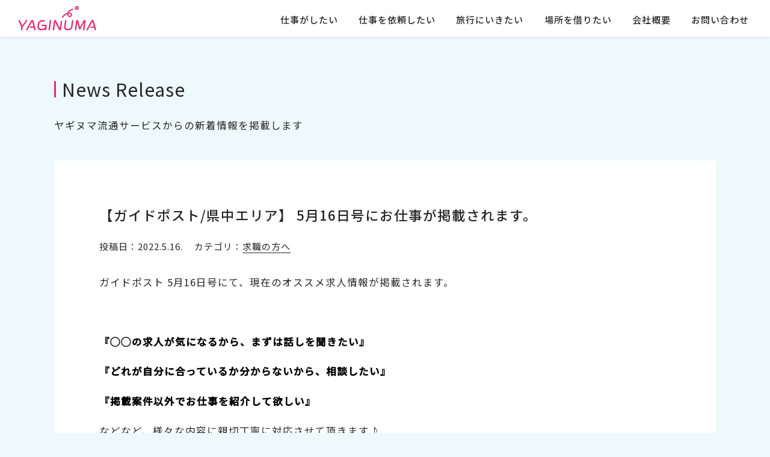

--- FILE ---
content_type: text/html; charset=UTF-8
request_url: https://yrs-gr.com/archives/100/
body_size: 7252
content:
<!DOCTYPE html>
<html lang="ja">
<head>
  <meta http-equiv="Content-Type" content="text/html; charset=UTF-8">
  <meta http-equiv="X-UA-Compatible" content="IE=edge">
  <meta name="format-detection" content="telephone=no">
  <meta name="viewport" content="width=device-width, initial-scale=1"/>
  <script src="https://cdn.jsdelivr.net/npm/viewport-extra@1.0.2/dist/viewport-extra.min.js"></script>
  <script>new ViewportExtra(375);</script>

	<meta name='robots' content='max-image-preview:large' />
<link rel='dns-prefetch' href='//s.w.org' />
<link rel="alternate" type="application/rss+xml" title="株式会社ヤギヌマ流通サービス &raquo; フィード" href="https://yrs-gr.com/feed/" />
<link rel="alternate" type="application/rss+xml" title="株式会社ヤギヌマ流通サービス &raquo; コメントフィード" href="https://yrs-gr.com/comments/feed/" />

<!-- SEO SIMPLE PACK 2.4.2 -->
<title>【ガイドポスト/県中エリア】 5月16日号にお仕事が掲載されます。 | 株式会社ヤギヌマ流通サービス</title>
<meta name="description" content="ガイドポスト 5月16日号にて、現在のオススメ求人情報が掲載されます。 &nbsp; 『◯◯の求人が気になるから、まずは話しを聞きたい』 『どれが自分に合っているか分からないから、相談したい』 『掲載案件以外でお仕事を紹介して欲しい』 など">
<meta name="keywords" content="人材,求人,派遣,旅行,レンタルスペース">
<link rel="canonical" href="https://yrs-gr.com/archives/100/">
<meta property="og:locale" content="ja_JP">
<meta property="og:image" content="https://yrs-gr.com/wp-content/uploads/a-2.png">
<meta property="og:title" content="【ガイドポスト/県中エリア】 5月16日号にお仕事が掲載されます。 | 株式会社ヤギヌマ流通サービス">
<meta property="og:description" content="ガイドポスト 5月16日号にて、現在のオススメ求人情報が掲載されます。 &nbsp; 『◯◯の求人が気になるから、まずは話しを聞きたい』 『どれが自分に合っているか分からないから、相談したい』 『掲載案件以外でお仕事を紹介して欲しい』 など">
<meta property="og:url" content="https://yrs-gr.com/archives/100/">
<meta property="og:site_name" content="株式会社ヤギヌマ流通サービス">
<meta property="og:type" content="article">
<meta name="twitter:card" content="summary_large_image">
<!-- / SEO SIMPLE PACK -->

<script type="text/javascript">
window._wpemojiSettings = {"baseUrl":"https:\/\/s.w.org\/images\/core\/emoji\/13.1.0\/72x72\/","ext":".png","svgUrl":"https:\/\/s.w.org\/images\/core\/emoji\/13.1.0\/svg\/","svgExt":".svg","source":{"concatemoji":"https:\/\/yrs-gr.com\/wp-includes\/js\/wp-emoji-release.min.js?ver=5.9.12"}};
/*! This file is auto-generated */
!function(e,a,t){var n,r,o,i=a.createElement("canvas"),p=i.getContext&&i.getContext("2d");function s(e,t){var a=String.fromCharCode;p.clearRect(0,0,i.width,i.height),p.fillText(a.apply(this,e),0,0);e=i.toDataURL();return p.clearRect(0,0,i.width,i.height),p.fillText(a.apply(this,t),0,0),e===i.toDataURL()}function c(e){var t=a.createElement("script");t.src=e,t.defer=t.type="text/javascript",a.getElementsByTagName("head")[0].appendChild(t)}for(o=Array("flag","emoji"),t.supports={everything:!0,everythingExceptFlag:!0},r=0;r<o.length;r++)t.supports[o[r]]=function(e){if(!p||!p.fillText)return!1;switch(p.textBaseline="top",p.font="600 32px Arial",e){case"flag":return s([127987,65039,8205,9895,65039],[127987,65039,8203,9895,65039])?!1:!s([55356,56826,55356,56819],[55356,56826,8203,55356,56819])&&!s([55356,57332,56128,56423,56128,56418,56128,56421,56128,56430,56128,56423,56128,56447],[55356,57332,8203,56128,56423,8203,56128,56418,8203,56128,56421,8203,56128,56430,8203,56128,56423,8203,56128,56447]);case"emoji":return!s([10084,65039,8205,55357,56613],[10084,65039,8203,55357,56613])}return!1}(o[r]),t.supports.everything=t.supports.everything&&t.supports[o[r]],"flag"!==o[r]&&(t.supports.everythingExceptFlag=t.supports.everythingExceptFlag&&t.supports[o[r]]);t.supports.everythingExceptFlag=t.supports.everythingExceptFlag&&!t.supports.flag,t.DOMReady=!1,t.readyCallback=function(){t.DOMReady=!0},t.supports.everything||(n=function(){t.readyCallback()},a.addEventListener?(a.addEventListener("DOMContentLoaded",n,!1),e.addEventListener("load",n,!1)):(e.attachEvent("onload",n),a.attachEvent("onreadystatechange",function(){"complete"===a.readyState&&t.readyCallback()})),(n=t.source||{}).concatemoji?c(n.concatemoji):n.wpemoji&&n.twemoji&&(c(n.twemoji),c(n.wpemoji)))}(window,document,window._wpemojiSettings);
</script>
<style type="text/css">
img.wp-smiley,
img.emoji {
	display: inline !important;
	border: none !important;
	box-shadow: none !important;
	height: 1em !important;
	width: 1em !important;
	margin: 0 0.07em !important;
	vertical-align: -0.1em !important;
	background: none !important;
	padding: 0 !important;
}
</style>
	<link rel='stylesheet' id='gutyblocks/guty-block-css'  href='https://yrs-gr.com/wp-content/plugins/wpvr/src/view.css?ver=5.9.12' type='text/css' media='all' />
<link rel='stylesheet' id='wp-block-library-css'  href='https://yrs-gr.com/wp-includes/css/dist/block-library/style.min.css?ver=5.9.12' type='text/css' media='all' />
<style id='global-styles-inline-css' type='text/css'>
body{--wp--preset--color--black: #000000;--wp--preset--color--cyan-bluish-gray: #abb8c3;--wp--preset--color--white: #ffffff;--wp--preset--color--pale-pink: #f78da7;--wp--preset--color--vivid-red: #cf2e2e;--wp--preset--color--luminous-vivid-orange: #ff6900;--wp--preset--color--luminous-vivid-amber: #fcb900;--wp--preset--color--light-green-cyan: #7bdcb5;--wp--preset--color--vivid-green-cyan: #00d084;--wp--preset--color--pale-cyan-blue: #8ed1fc;--wp--preset--color--vivid-cyan-blue: #0693e3;--wp--preset--color--vivid-purple: #9b51e0;--wp--preset--gradient--vivid-cyan-blue-to-vivid-purple: linear-gradient(135deg,rgba(6,147,227,1) 0%,rgb(155,81,224) 100%);--wp--preset--gradient--light-green-cyan-to-vivid-green-cyan: linear-gradient(135deg,rgb(122,220,180) 0%,rgb(0,208,130) 100%);--wp--preset--gradient--luminous-vivid-amber-to-luminous-vivid-orange: linear-gradient(135deg,rgba(252,185,0,1) 0%,rgba(255,105,0,1) 100%);--wp--preset--gradient--luminous-vivid-orange-to-vivid-red: linear-gradient(135deg,rgba(255,105,0,1) 0%,rgb(207,46,46) 100%);--wp--preset--gradient--very-light-gray-to-cyan-bluish-gray: linear-gradient(135deg,rgb(238,238,238) 0%,rgb(169,184,195) 100%);--wp--preset--gradient--cool-to-warm-spectrum: linear-gradient(135deg,rgb(74,234,220) 0%,rgb(151,120,209) 20%,rgb(207,42,186) 40%,rgb(238,44,130) 60%,rgb(251,105,98) 80%,rgb(254,248,76) 100%);--wp--preset--gradient--blush-light-purple: linear-gradient(135deg,rgb(255,206,236) 0%,rgb(152,150,240) 100%);--wp--preset--gradient--blush-bordeaux: linear-gradient(135deg,rgb(254,205,165) 0%,rgb(254,45,45) 50%,rgb(107,0,62) 100%);--wp--preset--gradient--luminous-dusk: linear-gradient(135deg,rgb(255,203,112) 0%,rgb(199,81,192) 50%,rgb(65,88,208) 100%);--wp--preset--gradient--pale-ocean: linear-gradient(135deg,rgb(255,245,203) 0%,rgb(182,227,212) 50%,rgb(51,167,181) 100%);--wp--preset--gradient--electric-grass: linear-gradient(135deg,rgb(202,248,128) 0%,rgb(113,206,126) 100%);--wp--preset--gradient--midnight: linear-gradient(135deg,rgb(2,3,129) 0%,rgb(40,116,252) 100%);--wp--preset--duotone--dark-grayscale: url('#wp-duotone-dark-grayscale');--wp--preset--duotone--grayscale: url('#wp-duotone-grayscale');--wp--preset--duotone--purple-yellow: url('#wp-duotone-purple-yellow');--wp--preset--duotone--blue-red: url('#wp-duotone-blue-red');--wp--preset--duotone--midnight: url('#wp-duotone-midnight');--wp--preset--duotone--magenta-yellow: url('#wp-duotone-magenta-yellow');--wp--preset--duotone--purple-green: url('#wp-duotone-purple-green');--wp--preset--duotone--blue-orange: url('#wp-duotone-blue-orange');--wp--preset--font-size--small: 13px;--wp--preset--font-size--medium: 20px;--wp--preset--font-size--large: 36px;--wp--preset--font-size--x-large: 42px;}.has-black-color{color: var(--wp--preset--color--black) !important;}.has-cyan-bluish-gray-color{color: var(--wp--preset--color--cyan-bluish-gray) !important;}.has-white-color{color: var(--wp--preset--color--white) !important;}.has-pale-pink-color{color: var(--wp--preset--color--pale-pink) !important;}.has-vivid-red-color{color: var(--wp--preset--color--vivid-red) !important;}.has-luminous-vivid-orange-color{color: var(--wp--preset--color--luminous-vivid-orange) !important;}.has-luminous-vivid-amber-color{color: var(--wp--preset--color--luminous-vivid-amber) !important;}.has-light-green-cyan-color{color: var(--wp--preset--color--light-green-cyan) !important;}.has-vivid-green-cyan-color{color: var(--wp--preset--color--vivid-green-cyan) !important;}.has-pale-cyan-blue-color{color: var(--wp--preset--color--pale-cyan-blue) !important;}.has-vivid-cyan-blue-color{color: var(--wp--preset--color--vivid-cyan-blue) !important;}.has-vivid-purple-color{color: var(--wp--preset--color--vivid-purple) !important;}.has-black-background-color{background-color: var(--wp--preset--color--black) !important;}.has-cyan-bluish-gray-background-color{background-color: var(--wp--preset--color--cyan-bluish-gray) !important;}.has-white-background-color{background-color: var(--wp--preset--color--white) !important;}.has-pale-pink-background-color{background-color: var(--wp--preset--color--pale-pink) !important;}.has-vivid-red-background-color{background-color: var(--wp--preset--color--vivid-red) !important;}.has-luminous-vivid-orange-background-color{background-color: var(--wp--preset--color--luminous-vivid-orange) !important;}.has-luminous-vivid-amber-background-color{background-color: var(--wp--preset--color--luminous-vivid-amber) !important;}.has-light-green-cyan-background-color{background-color: var(--wp--preset--color--light-green-cyan) !important;}.has-vivid-green-cyan-background-color{background-color: var(--wp--preset--color--vivid-green-cyan) !important;}.has-pale-cyan-blue-background-color{background-color: var(--wp--preset--color--pale-cyan-blue) !important;}.has-vivid-cyan-blue-background-color{background-color: var(--wp--preset--color--vivid-cyan-blue) !important;}.has-vivid-purple-background-color{background-color: var(--wp--preset--color--vivid-purple) !important;}.has-black-border-color{border-color: var(--wp--preset--color--black) !important;}.has-cyan-bluish-gray-border-color{border-color: var(--wp--preset--color--cyan-bluish-gray) !important;}.has-white-border-color{border-color: var(--wp--preset--color--white) !important;}.has-pale-pink-border-color{border-color: var(--wp--preset--color--pale-pink) !important;}.has-vivid-red-border-color{border-color: var(--wp--preset--color--vivid-red) !important;}.has-luminous-vivid-orange-border-color{border-color: var(--wp--preset--color--luminous-vivid-orange) !important;}.has-luminous-vivid-amber-border-color{border-color: var(--wp--preset--color--luminous-vivid-amber) !important;}.has-light-green-cyan-border-color{border-color: var(--wp--preset--color--light-green-cyan) !important;}.has-vivid-green-cyan-border-color{border-color: var(--wp--preset--color--vivid-green-cyan) !important;}.has-pale-cyan-blue-border-color{border-color: var(--wp--preset--color--pale-cyan-blue) !important;}.has-vivid-cyan-blue-border-color{border-color: var(--wp--preset--color--vivid-cyan-blue) !important;}.has-vivid-purple-border-color{border-color: var(--wp--preset--color--vivid-purple) !important;}.has-vivid-cyan-blue-to-vivid-purple-gradient-background{background: var(--wp--preset--gradient--vivid-cyan-blue-to-vivid-purple) !important;}.has-light-green-cyan-to-vivid-green-cyan-gradient-background{background: var(--wp--preset--gradient--light-green-cyan-to-vivid-green-cyan) !important;}.has-luminous-vivid-amber-to-luminous-vivid-orange-gradient-background{background: var(--wp--preset--gradient--luminous-vivid-amber-to-luminous-vivid-orange) !important;}.has-luminous-vivid-orange-to-vivid-red-gradient-background{background: var(--wp--preset--gradient--luminous-vivid-orange-to-vivid-red) !important;}.has-very-light-gray-to-cyan-bluish-gray-gradient-background{background: var(--wp--preset--gradient--very-light-gray-to-cyan-bluish-gray) !important;}.has-cool-to-warm-spectrum-gradient-background{background: var(--wp--preset--gradient--cool-to-warm-spectrum) !important;}.has-blush-light-purple-gradient-background{background: var(--wp--preset--gradient--blush-light-purple) !important;}.has-blush-bordeaux-gradient-background{background: var(--wp--preset--gradient--blush-bordeaux) !important;}.has-luminous-dusk-gradient-background{background: var(--wp--preset--gradient--luminous-dusk) !important;}.has-pale-ocean-gradient-background{background: var(--wp--preset--gradient--pale-ocean) !important;}.has-electric-grass-gradient-background{background: var(--wp--preset--gradient--electric-grass) !important;}.has-midnight-gradient-background{background: var(--wp--preset--gradient--midnight) !important;}.has-small-font-size{font-size: var(--wp--preset--font-size--small) !important;}.has-medium-font-size{font-size: var(--wp--preset--font-size--medium) !important;}.has-large-font-size{font-size: var(--wp--preset--font-size--large) !important;}.has-x-large-font-size{font-size: var(--wp--preset--font-size--x-large) !important;}
</style>
<link rel='stylesheet' id='contact-form-7-css'  href='https://yrs-gr.com/wp-content/plugins/contact-form-7/includes/css/styles.css?ver=5.5.6' type='text/css' media='all' />
<style id='contact-form-7-inline-css' type='text/css'>
.wpcf7 .wpcf7-recaptcha iframe {margin-bottom: 0;}.wpcf7 .wpcf7-recaptcha[data-align="center"] > div {margin: 0 auto;}.wpcf7 .wpcf7-recaptcha[data-align="right"] > div {margin: 0 0 0 auto;}
</style>
<link rel='stylesheet' id='slb_core-css'  href='https://yrs-gr.com/wp-content/plugins/simple-lightbox/client/css/app.css?ver=2.8.1' type='text/css' media='all' />
<link rel='stylesheet' id='reset-css'  href='https://yrs-gr.com/wp-content/themes/original1/assets/css/reset.css?ver=5.9.12' type='text/css' media='all' />
<link rel='stylesheet' id='style-css'  href='https://yrs-gr.com/wp-content/themes/original1/style.css?03051051&#038;ver=5.9.12' type='text/css' media='all' />
<link rel='stylesheet' id='font-notosans-css'  href='//fonts.googleapis.com/css2?family=Noto+Sans+JP%3Awght%40400%3B500&#038;display=swap&#038;ver=5.9.12' type='text/css' media='all' />
<script type='text/javascript' src='//ajax.googleapis.com/ajax/libs/jquery/1.11.3/jquery.min.js?ver=1.11.3' id='jquery-js'></script>
<link rel="https://api.w.org/" href="https://yrs-gr.com/wp-json/" /><link rel="alternate" type="application/json" href="https://yrs-gr.com/wp-json/wp/v2/posts/980" /><link rel="EditURI" type="application/rsd+xml" title="RSD" href="https://yrs-gr.com/xmlrpc.php?rsd" />
<link rel="wlwmanifest" type="application/wlwmanifest+xml" href="https://yrs-gr.com/wp-includes/wlwmanifest.xml" /> 
<meta name="generator" content="WordPress 5.9.12" />
<link rel='shortlink' href='https://yrs-gr.com/?p=980' />
<link rel="alternate" type="application/json+oembed" href="https://yrs-gr.com/wp-json/oembed/1.0/embed?url=https%3A%2F%2Fyrs-gr.com%2Farchives%2F100%2F" />
<link rel="alternate" type="text/xml+oembed" href="https://yrs-gr.com/wp-json/oembed/1.0/embed?url=https%3A%2F%2Fyrs-gr.com%2Farchives%2F100%2F&#038;format=xml" />
<link rel="icon" href="https://yrs-gr.com/wp-content/uploads/cropped-favicon-32x32.png" sizes="32x32" />
<link rel="icon" href="https://yrs-gr.com/wp-content/uploads/cropped-favicon-192x192.png" sizes="192x192" />
<link rel="apple-touch-icon" href="https://yrs-gr.com/wp-content/uploads/cropped-favicon-180x180.png" />
<meta name="msapplication-TileImage" content="https://yrs-gr.com/wp-content/uploads/cropped-favicon-270x270.png" />
 
 <!-- Global site tag (gtag.js) - Google Analytics -->
<script async src="https://www.googletagmanager.com/gtag/js?id=G-ZK256QR5FZ"></script>
<script>
  window.dataLayer = window.dataLayer || [];
  function gtag(){dataLayer.push(arguments);}
  gtag('js', new Date());

  gtag('config', 'G-ZK256QR5FZ');
  gtag('config', 'UA-129089186-16');
</script>

</head>

<body id="sitebodyid" ontouchstart="" class="post-template-default single single-post postid-980 single-format-standard categoryid-4"><!-- 「ontouchstart」属性でモバイルでもhoverを有効化 -->

<!--[if IE]>
<div id="eradi_ie_box">
<div class="alert_title">ご利用の Internet Exproler は古すぎます。</div>
<p>このウェブサイトはあなたがご利用の Internet Explorer をサポートしていないため、正しく表示・動作しません。<br />
古い Internet Exproler はセキュリティーの問題があるため、新しいブラウザに移行する事が強く推奨されています。<br />
最新の Internet Exproler を利用するか、<a href="https://www.google.co.jp/chrome/browser/index.html" target="_blank">Chrome</a> や <a href="https://www.mozilla.org/ja/firefox/new/" target="_blank">Firefox</a> など、より早くて快適なブラウザをご利用ください。</p>
</div>
<![endif]-->

 
	<header class="site-header fix-header">
  <div class="head-wrap flex justify-between valign-end">
   <h1><a href="https://yrs-gr.com/"><img src="https://yrs-gr.com/wp-content/themes/original1/assets/img/logo-home.svg" alt="ヤギヌマ流通サービス"></a></h1>
   <nav class="header-navigation global-nav">
     <div class="menu-head-global-container"><ul id="menu-head-global" class="menu"><li id="menu-item-84" class="menu-item menu-item-type-custom menu-item-object-custom menu-item-has-children menu-item-84"><a href="#">仕事がしたい</a>
<ul class="sub-menu">
	<li id="menu-item-72" class="menu-item menu-item-type-post_type menu-item-object-page menu-item-72"><a href="https://yrs-gr.com/findjob/">仕事がしたい</a></li>
	<li id="menu-item-82" class="menu-item menu-item-type-post_type menu-item-object-page menu-item-82"><a href="https://yrs-gr.com/form-job/">派遣登録フォーム</a></li>
</ul>
</li>
<li id="menu-item-85" class="menu-item menu-item-type-custom menu-item-object-custom menu-item-has-children menu-item-85"><a href="#">仕事を依頼したい</a>
<ul class="sub-menu">
	<li id="menu-item-71" class="menu-item menu-item-type-post_type menu-item-object-page menu-item-71"><a href="https://yrs-gr.com/employment/">仕事を依頼したい</a></li>
	<li id="menu-item-81" class="menu-item menu-item-type-post_type menu-item-object-page menu-item-81"><a href="https://yrs-gr.com/form-employment/">人材・アウトソーシングのご依頼</a></li>
</ul>
</li>
<li id="menu-item-70" class="menu-item menu-item-type-post_type menu-item-object-page menu-item-70"><a href="https://yrs-gr.com/viptour/">旅行にいきたい</a></li>
<li id="menu-item-946" class="menu-item menu-item-type-post_type menu-item-object-page menu-item-946"><a href="https://yrs-gr.com/pratto/">場所を借りたい</a></li>
<li id="menu-item-83" class="menu-item menu-item-type-custom menu-item-object-custom menu-item-has-children menu-item-83"><a href="#">会社概要</a>
<ul class="sub-menu">
	<li id="menu-item-73" class="menu-item menu-item-type-post_type menu-item-object-page menu-item-73"><a href="https://yrs-gr.com/company/">会社概要</a></li>
	<li id="menu-item-74" class="menu-item menu-item-type-post_type menu-item-object-page menu-item-74"><a href="https://yrs-gr.com/jigyou/">事業案内</a></li>
	<li id="menu-item-75" class="menu-item menu-item-type-post_type menu-item-object-page menu-item-75"><a href="https://yrs-gr.com/kyoten/">事業所・工場案内</a></li>
	<li id="menu-item-183" class="menu-item menu-item-type-post_type menu-item-object-page menu-item-183"><a href="https://yrs-gr.com/disclosure/">各種情報開示</a></li>
</ul>
</li>
<li id="menu-item-40" class="menu-item menu-item-type-custom menu-item-object-custom menu-item-home menu-item-40"><a href="https://yrs-gr.com/#contact">お問い合わせ</a></li>
</ul></div>   </nav>
   <div class="overlay" id="js-overlay"></div>
  </div><!--head-wrap-->
         
  <div class="menu-trigger" id="js-hamburger">
     <div class="menu-trigger-inner">
        <span class="hamburger-line line-1"></span>
        <span class="hamburger-line line-2"></span>
        <span class="hamburger-line line-3"></span>
     </div>
  </div>      
	</header>

	<main role="main" onclick=""><!-- 「onclick」属性でモバイルでもhoverを有効化 -->
<section id="post-content" class="entry-content single-wrap">
  
   <div class="pagetitle-wrap">
    <h2 class="page-title">News Release</h2>
    <p>ヤギヌマ流通サービスからの新着情報を掲載します</p>
   </div>
    
    
   <div id="single-box" class="width1100">
     <h3 class="single-tt">【ガイドポスト/県中エリア】 5月16日号にお仕事が掲載されます。</h3>
   		<ul class="post-info">
						      <li class="date">投稿日：2022.5.16.</li>
      <li class="cat for-jobseeker">カテゴリ：<a href="https://yrs-gr.com/archives/category/for-jobseeker/" rel="category tag">求職の方へ</a></li>
     </ul>
     <div class="content-box">
     	<p>ガイドポスト 5月16日号にて、現在のオススメ求人情報が掲載されます。</p>
<p>&nbsp;</p>
<p><span style="color: #000000"><strong>『◯◯の求人が気になるから、まずは話しを聞きたい』</strong></span></p>
<p><span style="color: #000000"><strong>『どれが自分に合っているか分からないから、相談したい』</strong></span></p>
<p><span style="color: #000000"><strong>『掲載案件以外でお仕事を紹介して欲しい』</strong></span></p>
<p>などなど、様々な内容に親切丁寧に対応させて頂きます♪</p>
<p>お仕事をお探し中の方は、ぜひお気軽にご応募ください。</p>
<p><img class="alignnone size-full wp-image-981" src="https://yrs-gr.com/wp-content/uploads/a-2.png" alt="" width="1190" height="892" srcset="https://yrs-gr.com/wp-content/uploads/a-2.png 1190w, https://yrs-gr.com/wp-content/uploads/a-2-300x225.png 300w, https://yrs-gr.com/wp-content/uploads/a-2-940x705.png 940w, https://yrs-gr.com/wp-content/uploads/a-2-150x112.png 150w, https://yrs-gr.com/wp-content/uploads/a-2-768x576.png 768w" sizes="(max-width: 1190px) 100vw, 1190px" /></p>
     </div>
   </div><!-- #single-box -->
  
  
  <div class="pager-wrap">
      <span class="information-single-prev">
       <a href="https://yrs-gr.com/archives/98/" rel="prev">‹ prev</a>      </span>
      
      <span class="information-single-center">
       <a href="https://yrs-gr.com/archives">一覧へ戻る</a>
      </span>
      
      <span class="information-single-next">
       <a href="https://yrs-gr.com/archives/101/" rel="next">next ›</a>      </span>
  </div><!--pager-wrap-->
  

</section><!-- #post-content -->
	</main>

	<footer id="site-footer">
    <div class="site-info">
       <p class="sns-icon"><a href="https://instagram.com/yaginuma_r.s" target="_blank" rel="noreferrer noopener"><img src="https://yrs-gr.com/wp-content/themes/original1/assets/img/icon-insta-wh.svg" alt="instagramロゴマーク"></a></p>
       <small>
        &copy; 2020-2026 株式会社ヤギヌマ流通サービス
			    </small>
       
       
       <nav class="foot-navbox">
         <div class="footnav-sec">
           <div class="menu-foot-nav1-container"><ul id="menu-foot-nav1" class="menu"><li id="menu-item-36" class="menu-item menu-item-type-post_type menu-item-object-page menu-item-privacy-policy menu-item-36"><a href="https://yrs-gr.com/privacy-policy/">プライバシーポリシー</a></li>
<li id="menu-item-76" class="menu-item menu-item-type-post_type menu-item-object-page menu-item-76"><a href="https://yrs-gr.com/disclosure/">各種情報開示</a></li>
</ul></div>         </div>
       </nav>
    </div><!-- .site-info -->
    
	</footer>

	<script type='text/javascript' src='https://yrs-gr.com/wp-includes/js/dist/vendor/regenerator-runtime.min.js?ver=0.13.9' id='regenerator-runtime-js'></script>
<script type='text/javascript' src='https://yrs-gr.com/wp-includes/js/dist/vendor/wp-polyfill.min.js?ver=3.15.0' id='wp-polyfill-js'></script>
<script type='text/javascript' id='contact-form-7-js-extra'>
/* <![CDATA[ */
var wpcf7 = {"api":{"root":"https:\/\/yrs-gr.com\/wp-json\/","namespace":"contact-form-7\/v1"}};
/* ]]> */
</script>
<script type='text/javascript' src='https://yrs-gr.com/wp-content/plugins/contact-form-7/includes/js/index.js?ver=5.5.6' id='contact-form-7-js'></script>
<script type='text/javascript' src='//cdnjs.cloudflare.com/ajax/libs/picturefill/3.0.3/picturefill.js?ver=3.0.3' id='picturefill-js'></script>
<script type='text/javascript' src='https://yrs-gr.com/wp-content/themes/original1/assets/js/ofi.min.js?ver=1.0' id='ofi-js'></script>
<script type='text/javascript' src='https://yrs-gr.com/wp-content/themes/original1/assets/js/others.js?ver=1.0' id='others-js'></script>
<script type="text/javascript" id="slb_context">/* <![CDATA[ */if ( !!window.jQuery ) {(function($){$(document).ready(function(){if ( !!window.SLB ) { {$.extend(SLB, {"context":["public","user_guest"]});} }})})(jQuery);}/* ]]> */</script>
 
	<script>
		objectFitImages('img.object-fit-img');
	</script>

</body>
</html>

--- FILE ---
content_type: text/css
request_url: https://yrs-gr.com/wp-content/themes/original1/assets/css/reset.css?ver=5.9.12
body_size: 2208
content:
@charset "UTF-8";

*, *::before, *::after {
  box-sizing: border-box;
	-moz-box-sizing: border-box;
	-webkit-box-sizing: border-box;
}

@-ms-viewport {
  width: device-width;
}

html {
  font-family: sans-serif;
	font-size: 62.5%;
  line-height: 1.15;
  -webkit-text-size-adjust: 100%;
  -ms-text-size-adjust: 100%;
  -ms-overflow-style: scrollbar;
  -webkit-tap-highlight-color: rgba(0, 0, 0, 0);
}

body, div, dl, dt, dd, ol, ol li, ul, ul li, li > ul, li > ol, h1, h2, h3, h4, h5, h6, pre, form, fieldset, input, textarea, p, blockquote, th, td, section, nav, article, aside, header, address, legend, fieldset , figure, figcaption {
	padding: 0;
	margin: 0;
  -webkit-padding-before: 0;
  -webkit-padding-after: 0;
  -webkit-padding-start: 0;
  -webkit-padding-end: 0;
  -webkit-margin-before: 0;
  -webkit-margin-after: 0;
  -webkit-margin-start: 0;
  -webkit-margin-end: 0;
}

body {
	-webkit-text-size-adjust: 100%; /* モバイルを横向き (Landscape Mode) にした際の文字サイズ自動調整を解除 */
}

ol {
	margin-block-start: 0;
	margin-block-end: 0;
	margin-inline-start: 0;
	margin-inline-end: 0;
	padding-block-start: 0;
	padding-block-end: 0;
	padding-inline-start: 0;
	padding-inline-end: 0;
}

p, li, dt, dd {
	word-wrap: break-word;
}

img {
  border-style: none; /* IE10以前のリンク画像の枠線を削除 */
  vertical-align: bottom;  /* ディセンダーにより生じる画像の隙間を解消 */
  display: block; /* ブロックに切替 (通常画像に必要な操作) */
  max-width: 100%; /* フレキシブルな画像に修正 */
  height: auto; /* max-widthが有効になった場合でもアスペクト比を維持 */
	-ms-interpolation-mode: bicubic;
}

ol, ul {
	list-style: none;
}

article, aside, figcaption, figure, footer, header, hgroup, main, nav, section {
  display: block;
}

[tabindex="-1"]:focus {
  outline: 0 !important;
}

hr {
  box-sizing: content-box;
	border: none;
  height: 0;
  overflow: visible;
	margin-block-start: 0;
	margin-block-end: 0;
}

abbr[title],
abbr[data-original-title] {
  text-decoration: underline;
  -webkit-text-decoration: underline dotted;
  text-decoration: underline dotted;
  cursor: help;
  border-bottom: 0;
}

address {
  font-style: normal;
  line-height: inherit;
}

dfn {
  font-style: italic;
}

b,
strong {
  font-weight: bolder;
}

sub,
sup {
  position: relative;
  font-size: 75%;
  line-height: 0;
  vertical-align: baseline;
}

sub {
  bottom: -.25em;
}

sup {
  top: -.5em;
}

a {
  text-decoration: none;
  background-color: transparent;
  cursor: pointer;
	word-break: break-all; /* 長いURLが親要素からはみ出る挙動を防止 */
  -webkit-text-decoration-skip: objects;
}

a:not([href]):not([tabindex]) {
  color: inherit;
  text-decoration: none;
}

a:not([href]):not([tabindex]):hover, a:not([href]):not([tabindex]):focus {
  color: inherit;
  text-decoration: none;
}

a:not([href]):not([tabindex]):focus {
  outline: 0;
}

/* フォーカス時の点線を削除 */
a:focus, *:focus {
	outline: none;
	noFocusLine: expression(this.onFocus=this.blur());
}

/* iOSのリンクスタイルをリセット */
a[href^="tel"]{
	color: inherit;
	text-decoration: none;
}

pre, code, kbd, samp {
  font-family: SFMono-Regular, Menlo, Monaco, Consolas, "Liberation Mono", "Courier New", monospace;
  font-size: 1em;
}

pre {
  overflow: auto;
  -ms-overflow-style: scrollbar;
}

svg {
  overflow: hidden;
  vertical-align: middle;
}

table {
  border-collapse: collapse;
	border-spacing: 0;
}

caption {
  text-align: left;
}

th {
  text-align: inherit;
}

label {
  display: inline-block;
}

button {
  border-radius: 0;
}

button:focus {
  outline: 1px dotted;
  outline: 5px auto -webkit-focus-ring-color;
}

input, button, select, optgroup, textarea {
  font-family: inherit;
  font-size: inherit;
  line-height: inherit;
}

button, input {
  overflow: visible;
}

button, select {
  text-transform: none;
}

button, html [type="button"], [type="reset"], [type="submit"] {
  -webkit-appearance: button;
}

button::-moz-focus-inner, [type="button"]::-moz-focus-inner, [type="reset"]::-moz-focus-inner, [type="submit"]::-moz-focus-inner {
  padding: 0;
  border-style: none;
}

input[type="radio"], input[type="checkbox"] {
  box-sizing: border-box;
  padding: 0;
	background-color: #fff;
}

input[type="date"], input[type="time"], input[type="datetime-local"], input[type="month"] {
  -webkit-appearance: listbox;
}

textarea {
  overflow: auto;
  resize: vertical;
}

input[type="number"], input[type="submit"], input[type="text"], input[type="email"], input[type="tel"], textarea {
	border-radius: 0;
	box-shadow: none;
	-webkit-box-shadow: none;
	-webkit-appearance: none !important;
}

fieldset {
  min-width: 0;
  border: 0;
}

legend {
  display: block;
  width: 100%;
  max-width: 100%;
  font-size: 1.5rem;
  line-height: inherit;
  color: inherit;
  white-space: normal;
}

progress {
  vertical-align: baseline;
}

[type="number"]::-webkit-inner-spin-button, [type="number"]::-webkit-outer-spin-button {
  height: auto;
}

[type="search"] {
  outline-offset: -2px;
  -webkit-appearance: none;
}

[type="search"]::-webkit-search-cancel-button, [type="search"]::-webkit-search-decoration {
  -webkit-appearance: none;
}

::-webkit-file-upload-button {
  font: inherit;
  -webkit-appearance: button;
}

output {
  display: inline-block;
}

summary {
  display: list-item;
  cursor: pointer;
}

template {
  display: none;
}

em, var, address {
	font-style: normal;
}

[hidden] {
  display: none !important;
}

.clearfix:after{
  content: "";
  display: block;
  clear: both;
}

.wp-block-image {
	margin-bottom: 0;
}

--- FILE ---
content_type: text/css
request_url: https://yrs-gr.com/wp-content/themes/original1/style.css?03051051&ver=5.9.12
body_size: 24451
content:
@charset "UTF-8";
/*
Theme Name: original1
Author: Links Agency Inc.
Description: これはオリジナルテーマです。
*/


html{
	font-size:16px;
	color:#262626;
	font-family: 'Noto Sans JP', sans-serif;
	line-height:1.8em;
 letter-spacing: 1px;}

@media (max-width: 1600px) {
		html{
			font-size:15px;}
}
@media (max-width: 900px) {
		html{
			font-size:14px;}
}
@media (max-width: 480px) {
		html{
			font-size:13px;}
}

body{
 overflow-x:hidden;}
	
h2,h3,h4,h5,h6{
	font-weight:500;}	

/*-------------------------------------------*/
/*	#eradi_ie_box（IE9以下のエラーアラート）
/*-------------------------------------------*/
#eradi_ie_box { background-color: #c00; padding: 2em; color: #fff; text-align: center; font-size: 114.3%; }
#eradi_ie_box .alert_title { font-size: 150%; margin-bottom: 1em; }
#eradi_ie_box a { color: #fff; border-bottom:solid 2px #fff; }
	

/*============================*/
/*flex-box親の登録*/

.flex{
			display: -webkit-box;
			display: -ms-flexbox;
	display: flex;}

.row-reverse{
	-webkit-box-orient: horizontal;
			-webkit-box-direction: reverse;
			-ms-flex-direction: row-reverse;
	flex-direction: row-reverse;}

.flex-column{
	-webkit-box-orient: vertical;
  	-webkit-box-direction: normal;
   -ms-flex-direction: column;
	flex-direction: column;}

.column-reverse{
	-webkit-box-orient: vertical;
  	-webkit-box-direction: reverse;
  	-ms-flex-direction: column-reverse;
 flex-direction: column-reverse;}

.flex-wrap{
			-ms-flex-wrap: wrap;
	flex-wrap: wrap;}

.justify-between{
	-webkit-box-pack: justify;
   -ms-flex-pack: justify;
	justify-content: space-between;}

.justify-around{
		-ms-flex-pack: distribute;
	justify-content: space-around;}

.justify-center{
 -webkit-box-pack: center;
   -ms-flex-pack: center;
 justify-content: center;}

.justify-end{
 -webkit-box-pack: end;
	  -ms-flex-pack: end;
	justify-content: flex-end;}

.valign-center{
	-webkit-box-align: center;
   -ms-flex-align: center;
	align-items: center;}

.valign-end{
	-webkit-box-align: end;
   -ms-flex-align: end;
	align-items: flex-end;}

.flex-align-center {
	  -ms-flex-line-pack: center;
	align-content: center;}
	
/*============================*/

.width1100{
	max-width:1100px;
	margin-left:auto;
	margin-right:auto;
 margin-bottom:100px;}

.width1600{
	max-width:1600px;
	margin-left:auto;
	margin-right:auto;
 margin-bottom:100px;}

.page-title,	
.pagetitle-wrap p,
.part-tt,
.pager-wrap,
#single-box,
.kyoten-list,
.intro-wrap,
.qa-wrap,
.form-toi,
.form-intro,
.request-tt,
.job-request-kind,
.category-list{
	max-width:1100px;
	margin-left:auto;
	margin-right:auto;}
 
.tab,
.jigyou-text{
	max-width: 1600px;
	margin-left: auto;
	margin-right: auto;}
 
.text-center{
 text-align: center;
}

 
@media (max-width:1640px){
 .width1600,
	.tab,
	.jigyou-text{
  margin-left:30px;
  margin-right:30px;}
	
}
@media (max-width:1140px){
	.width1100,
	.width1600{
		margin-bottom:70px;}
	
	.width1100,
	.page-title,
	.pagetitle-wrap p,
	.part-tt,
	.pager-wrap,
	#single-box,
	.kyoten-list,
	.intro-wrap,
	.qa-wrap,
	.form-toi,
	.form-intro,
	.request-tt,
	.job-request-kind,
	.category-list{
  margin-left:30px;
  margin-right:30px;}
}
@media (max-width:768px){
	.width1100,
	.width1600{
		margin-bottom:50px;}	
}
@media (max-width:480px){
	.width1100,
	.width1600{
		margin-bottom:40px;}
		
	.width1100,
	.width1600,
	.page-title,	
	.part-tt,
	.pager-wrap,
	.pagetitle-wrap p,
	#single-box,
	.kyoten-list,
	.intro-wrap,
	.qa-wrap,
	.form-toi,
	.form-intro,
	.request-tt,
	.job-request-kind,
	.tab,
	.jigyou-text,
	.category-list{
  margin-left:15px;
  margin-right:15px;}
}
@media (max-width:320px){
	.width1100,
	.width1600{
		margin-bottom:30px;
 }
}

.marker{
	padding: 0 5px 2px;
	background: -moz-linear-gradient(top, rgba(255,255,255,0) 60%, #FFF1F1 0%);
	background: -webkit-linear-gradient(top, rgba(255,255,255,0) 60%, #FFF1F1 0%);
	background-image: linear-gradient(rgba(255,255,255,0) 60%, #FFF1F1 0%);
}


a{
	color:#262626;
	transition: background,opacity 0.3s ease;}
	
a:hover{
	opacity:0.7;}

a.border{
	border-bottom:solid 1px #262626;
	line-height:1.5em;}

a.border:hover{
	border-color:#E52A75;}

a:hover img{
	opacity:0.7;
	backface-visibility:hidden;
	transition: opacity 0.3s ease;}
	
a .gaibu:after{
	content:"";
	display:inline-block;
	width: 14px;
 height: 14px;
	margin-left:5px;
	background:url("assets/img/yajirushi-gaibu.svg") no-repeat;
	background-size:contain;}

.link-text a:before {
	content: "";
	display: inline-block;
	background:url("assets/img/yajirushi-link1.svg") no-repeat;
	width: 10px;
	height: 10px;
	margin-right: 5px;
	vertical-align: 1px;}
 
.link-btn{
	width:30vw;
	margin-left: auto;
	margin-right: auto;}	
	
.link-btn a{
 display:block;
	width:100%;
 text-align:center;
 background: #fff;
 border: solid 2px #E52A75;
 padding: 26px;
 border-radius: 5px;
 font-weight: 500;
 font-size: 1.3rem;
	line-height: 1;
	position:relative;}

.link-btn-set .link-btn{
	width: 48%;}	

.link-btn a:after{
	content:"";
	display:inline-block;
	width:1.5em;
	height:1em;
	background:url("assets/img/yajirushi-link2-pink.svg") no-repeat;
	background-position: center;
	position:absolute;
	top: 50%;
	transform: translateY(-50%);
	right: 1.5em;}

.link-btn.btn-big img{
	width: 70px;
	display: block;
	vertical-align: -15px;
	position: absolute;
	top: 50%;
	left: 0;
	transform: translateX(2em) translateY(-50%);}

.link-btn.btn-big a{
	font-size:1.5rem;
	color:#E52A75;
	padding: 1.7em;}
	
	
@media (max-width: 1640px){
	.link-btn{
		width: 480px;}
}
@media (max-width: 1280px){
.link-btn.btn-big img {
  width: 60px;}
}
@media (max-width: 990px){	
	.link-btn{
		width: 70%;}
}
@media (max-width: 900px){
	.link-btn a:after{
		right: 15px;}
		
	.link-btn.btn-big a{
		font-size: 1.3rem;}
		
	.link-btn.btn-big img{
		width: 50px;
		transform: translateX(15px) translateY(-50%);}
}
@media (max-width: 700px){
	.link-btn a{
		padding: 1em;
		font-size: 1.1rem;}
		
	.link-btn.btn-big a,
	.link-btn a{
		font-size: 1.1rem;}
	
	.link-btn a:after{
		width: 1.2em;
		right:10px;}		
		
	.link-btn.btn-big img {
  width: 2.5em;
		transform: translateX(5px) translateY(-50%);}
}
@media (max-width: 580px){
	.link-btn-set{
		display: block;}
		
	.link-btn-set .link-btn{
		width: 70%;}
		
	.link-btn-set li:not(:last-of-type){
		margin-bottom:1em;}
}
@media (min-width:481px){
	a[href*="tel:"] {
			pointer-events: none;
			cursor: text;
			text-decoration: none;}
}
@media (max-width: 375px){
	.link-btn-set .link-btn{
		width: 80%;}

}

ol{
	list-style: decimal;
	padding-left: 2em;}
	
.object-fit-img {
 object-fit: cover;
 font-family: 'object-fit: cover;'}
 
 
/*タイトル周り*/
.pagetitle-wrap{
 padding-top: 4em;
 padding-bottom: 4em;}

.pagetitle-wrap.grade{
 background: linear-gradient(105deg, #FFF1F1 0%, #EDF9FC 100%);
 padding-bottom:3em;
	margin-bottom: 3em;}
   
.page-title{
	font-size:2rem;
 border-left: solid 3px #E52A75;
 padding-left: 10px;
 font-weight:normal;}

.pagetitle-wrap p{
	margin-top: 2em;
	font-size: 1.1rem;}
  
.rect-pink,
.rect-beige,
.rect-blue,
.rect-white,
.rect-white-rev{
 position:relative;
 z-index:1;}

.rect-pink:before,
.rect-white:before{
 content:"";
 display:block;
 width:50vw;
 height:300px;
 position:absolute;
 top: 60px;
 left:0;
 z-index:-2;}

.rect-white-rev:before{
 content:"";
 display:block;
 width:50vw;
 height:20vw;
 position:absolute;
 top: 60px;
 right:0;
 z-index:-2;}
 
.rect-pink:before{
 background:#FFF1F1;
 opacity: 0.5;}

.rect-white:before,
.rect-white-rev:before{
 background:#FFF;}

.rect-beige:before,
.rect-blue:before{
 content:"";
 display:block;
 width:50vw;
 height:20vw;
 position:absolute;
 top: -60px;
 left:0;
 z-index:-2;}

.rect-beige:before{
	background:#FFF6EF;}

.rect-blue:before{
	background:#EDFAFD;}

.part-tt{
	font-size:2rem;
 font-weight: normal;
 margin-bottom: 1.5em;
 position:relative;
	z-index:2;}

.part-tt span{
	font-size:1.2rem;
	margin-left:2rem;
	vertical-align: 4px;}
	
.part-tt span.en-title{
	display:block;
	font-size: 7vw;
	color: #363636;
	opacity: 0.1;
	font-family: futura-pt, sans-serif;
	font-weight: 500;
	line-height: 0.9;
	letter-spacing: 0;
	position: absolute;
	top: -60px;
	right: 0;
	z-index: 1;}

.part-tt:before{
 content: "";
 display: block;
 width: 30vw;
 height: 4px;
 background: #E52A75;
 position: absolute;
 left: -31vw;
 top: 1.4rem;}

.part-tt.paper:after,
.part-tt.check:after,
.part-tt.fukidashi:after{
	content: "";
	display: inline-block;
	width: 2.8rem;
	height: 2.8rem;
	vertical-align: -0.5rem;
	margin-left: 1.5rem;}

.part-tt.paper:after{
	background:url("assets/img/icon-paper.svg") no-repeat;
	background-size:contain;
	background-position: center;}

.part-tt.check:after{
	background:url("assets/img/icon-check.svg") no-repeat;
	background-size:contain;
	background-position: center;}
	
.part-tt.fukidashi:after{
	background:url("assets/img/icon-fukidashi.svg") no-repeat;
	background-size:contain;
	background-position: center;}	


@media (min-width: 1781px){
.part-tt span.en-title {
 font-size: 125px;}
}
@media (max-width:1280px){
	.part-tt{
		border-bottom: solid 2px #e52a75;
  padding-bottom: 10px;
		padding-left: 13px;}
		
	.part-tt span{
		vertical-align: 2px;}	
	
	.part-tt:before{
		content:none;
		position:static;}
		
	.part-tt.paper:after,
	.part-tt.check:after,
	.part-tt.fukidashi:after{
		width: 2.3rem;
		height: 2.3rem;
		vertical-align: -0.2em;
		margin-left: 1.2rem;}
	
}
@media (max-width: 1140px) {
	.rect-pink:before,
	.rect-white:before{
  height: 24vw;}
		
	.part-tt {
  margin-bottom: 1em;}
		
}
@media (max-width: 960px) {
.part-tt {
  margin-bottom: 3em;}
  
.part.pratto .part-tt {
  margin-bottom: 1em;}

}
@media (max-width: 900px) {
	.rect-pink:before,
	.rect-white:before{
		width: 70vw;
  height: 30vw;}
		
	.rect-beige:before,
	.rect-blue:before{
		width: 70vw;
  height: 45vw;}
	
	.part-tt,
	.page-title{
		font-size:2.8vw;}
		
	.part-tt span{
		font-size: 1rem;
		vertical-align:1px;
		margin-left: 1em;}
		
	.pagetitle-wrap{
		padding-top: 5vw;
  padding-bottom: 5vw;}
		
	.part-tt.paper:after,
	.part-tt.check:after,
	.part-tt.fukidashi:after{
		width: 3.5vw;
		height: 3.5vw;}
}
@media (max-width: 768px) {
	.rect-beige:before,
	.rect-blue:before{
		top: -30px;}
	
	.part-tt,
	.page-title{
		font-size:1.6rem;
		line-height: 1.5em;}
		
	.part-tt {
  margin-bottom: 2em;}
		
	.part-tt.paper:after,
	.part-tt.check:after,
	.part-tt.fukidashi:after{
		width: 1.3em;
		height: 1.3em;
		vertical-align: -0.25em;}
		
	.part-tt span.en-title{
		font-size: 9vw;}
}
@media (max-width: 660px) {
	.rect-pink:before,
	.rect-white:before{
  height: 35vw;}
	
	.pagetitle-wrap{
		padding-top: 30px;
  padding-bottom: 30px;}
		
	.part-tt,
	.page-title{
		font-size:1.4rem;}
			
	.part-tt.paper:after,
	.part-tt.check:after,
	.part-tt.fukidashi:after{
		content:none;}	
		
	.part-tt.paper:before,
	.part-tt.check:before,
	.part-tt.fukidashi:before{
		content: "";
		display: inline-block;
		width: 1.3em;
		height: 1.3em;
		vertical-align: -0.25em;
		margin-right: 10px;}
		
	.part-tt.paper:before{
		background:url("assets/img/icon-paper.svg") no-repeat;
		background-size:contain;
		background-position: center;}
	
	.part-tt.check:before{
		background:url("assets/img/icon-check.svg") no-repeat;
		background-size:contain;
		background-position: center;}
		
	.part-tt.fukidashi:before{
		background:url("assets/img/icon-fukidashi.svg") no-repeat;
		background-size:contain;
		background-position: center;}
		
	.part-tt span.en-title {
  font-size: 12vw;}
}
@media (max-width: 480px){
	.part-tt {
  margin-bottom: 1em;}

}
@media (max-width: 375px){
	.part-tt,
	.page-title {
		letter-spacing: 0;}

}


/* ---------ヘッダー周り header------- */
.head-wrap{
	font-size:16px;
	padding: 10px 0;
	max-width: 1600px;
	margin: auto;}

.fix-header{
	width: 100%;}

.site-header h1 a{
	display: block;
 max-width: 214px;
	width: 10vw;}

.site-header h1 img{
	width:100%;}

@media (max-width:1760px){
 .head-wrap{
  padding: 10px 30px;}
		
	.site-header h1 a{
		width:176px;
 }
}
@media (max-width:1280px){
 .site-header h1 a{
		width:130px;}
}
@media (max-width:990px){
	.site-header h1 a{
		width: 110px;}
}
@media (min-width:769px){
.site-header{
 background-color: rgba(255, 255, 255, 0.95);
 box-shadow: 0 1px 4px 0 rgba(32,33,36,0.1);
 transition: opacity .2s;}
	
/*	スクロール前*/
.home .fix-header{
	opacity:0;
	visibility:hidden;
	transform: translateY(-50%);}
	
.home .fix-header a{
	pointer-events: none;}
	
 /*	スクロール後*/
.home .fix-header.is-fixed,
body:not(.home) .fix-header{
	opacity:1;
	visibility: visible;
	position: fixed;
 top: 0;
 left: 0;
 z-index: 10;
	transform: translateY(0%);}
	
.home .fix-header.is-fixed a	{
	pointer-events: inherit;}
	
}
@media (max-width:768px){
	.head-wrap{
		padding:0;}
	
	.head-wrap h1{
		width:100%;
		font-size: 1rem;
		padding: 1em 2em;
		background-color: rgba(255, 255, 255, 0.95);
		box-shadow: 0 1px 4px 0 rgba(32,33,36,0.1);
		position: fixed;
		top: 0;
		left: 0;
		z-index: 8;}
	
	.home	.head-wrap h1{
		opacity:0;
		transition: opacity .2s;}
	
	.home .fix-header.is-fixed	.head-wrap h1{
		opacity:1;}
		
	.site-header h1 a {
		width: 20vw;}
		
}
@media (max-width:530px){
	.head-wrap h1{
		padding: 10px 20px;}
	
	.site-header h1 a {
		width: 27vw;}
		
}


/* ---------カスタムメニュー------- */
.global-nav .menu > li:not(:first-of-type){
	margin-left: 80px;}

.global-nav .menu > li{
	display:inline-block;
 font-weight: 500;}

.global-nav .menu li a{
	display:block;
	padding:5px;
	transition: background 0.3s ease;}

.global-nav .menu li a[href="#"]{
	pointer-events: none;}

@media (max-width:1760px){
	.global-nav .menu > li:not(:first-of-type){
  margin-left: 3vw;}
}
@media (max-width:1280px){
	.global-nav .menu > li{
		font-size:15px;}
		
	.global-nav .menu > li:not(:first-of-type) {
  margin-left: 1.5vw;}
}
@media (max-width:1024px){
	.global-nav .menu > li{
		font-size:13px;}
}
@media (min-width:901px){
/* ドロップダウンメニュー */
.global-nav .menu {
 position: relative;
 margin: 0 auto;}

.global-nav .menu {
 *zoom: 1;}

ul.sub-menu {
 visibility: hidden;
 opacity: 0;
 z-index: 1;
 border: 1px solid #e52a75;
 font-weight: normal;}

.sub-menu li{
 padding: 10px 0;
	text-align: center;}

.sub-menu li:not(:first-of-type) {
 border-top: 1px dotted #999;}

.sub-menu li a:hover {
 background: #fff1f1;
	opacity: 1;}

.sub-menu span{
	font-size:13px;
	letter-spacing:1px;}
	

/* 上矢印 */
.sub-menu:before {
 content: '';
 display: block;
	width: 0;
	height: 0;
	position: absolute;
	top: -10px;
	left: 50%;
	transform: translateX(-50%);
	border-left: 10px solid transparent;
	border-right: 10px solid transparent;
	border-bottom: 10px solid #e52a75;}
	

	/*ホバー後の子階層（シングル階層） */
	.global-nav .menu > li.menu-item-has-children {
		position: relative;}
	
	/* IE 11 */
	_:-ms-fullscreen, :root .menu-item-has-children{
			margin-top:8px;
	}
	
	li.menu-item-has-children ul.sub-menu {
		position: absolute;
		width: 300px;
		padding: 0px 15px;
		background: #FFF;
		transition: all .3s ease;
		top: 50px;
		left: 50%;
		transform: translateX(-50%);}
	
	li.menu-item-has-children:hover ul.sub-menu {
		visibility: visible;
		opacity: 1;}

	.overlay {
		display:none;}
}



/* ---------ハンバーガーメニュー------- */
@media (max-width:900px){				
	.menu-trigger {
		display: inline-block;
		width: 35px;
		vertical-align: middle;
		cursor: pointer;
		position: fixed;
		top: 28px;
		transform: translateY(-50%);
		right: 2em;
		z-index: 999;} 
		
	.menu-trigger-inner{
		position: relative;
		height: 25px;}
	
	.menu-trigger-inner span.hamburger-line {
		display: inline-block;
		box-sizing: border-box;
		position: absolute;
		left: 0;
		width: 100%;
		height: 3px;
		background-color: #e52a75;
		transition: all .5s;}
	
	.menu-trigger .line-1 {
		top: 0;}
		
	.menu-trigger .line-2 {
		top: 11px;}
		
	.menu-trigger .line-3 {
		bottom: 0;}
		
	.overlay {
		position: fixed;
		left: 0;
		top: 0;
		width: 100vw;
		height: 100vh;
		z-index: 9;
		background-color: rgba(0, 0, 0, 0.5);
		opacity: 0;
		visibility:hidden;
		transition: all .5s ease-out;
		cursor: pointer;}
	
	nav.header-navigation{
		position: fixed;
		top: 0;
		right: 0;
		width: 0;
		height: 100vh;
		transform: translate(480px);
		opacity:0;
		visibility:hidden;
		background-color: #f5fdff;
		transition: opacity .5s ease-out;
		z-index: 10;
		overflow-y: auto;  /*メニュー内スクロールできるように*/ 
		-webkit-overflow-scrolling: touch;}
	
	
	/* 表示された時用のCSS */
	.nav-open .header-navigation {
		width: 480px;
		transform: translateZ(0);
		opacity:1;
		visibility: visible;}
			
	.nav-open .overlay{
		opacity: 1;
		visibility: visible;}
					
	.nav-open .menu-trigger .line-1 {
		transform: translateY(11px) rotate(-45deg);}
			
	.nav-open .menu-trigger .line-2 {
		width: 0;
		opacity:0;}
			
	.nav-open .menu-trigger .line-3 {
		transform: translateY(-11px) rotate(45deg);}
	
	
	/* 開いたメニューのスタイル */
	.menu-global-container{
		width: 80%;
  margin: auto;}
	
	.menu-head-global-container{
		position: absolute;
		top: 50%;
		transform: translateY(-50%);
		width: 100%;}
		
	.global-nav .menu{
		padding:1em;}
	
	.global-nav .menu,
	.global-nav .menu li{
		display:block;}
	
	.global-nav .menu > li:not(:first-of-type){
		margin-left:0;}
	
	.global-nav .menu li a {
		padding: 15px 20px;
		text-align: center;
		position:relative;}
		
	.global-nav .menu li a:before{
		content:"";
		display:inline-block;
		width:1em;
		height:1em;
		background: url("assets/img/icon-menulink.svg") no-repeat;
		background-size:contain;
		background-position:center;
		position:absolute;
		top:50%;
		transform:translateY(-50%);
		right:1em;}
		
	.global-nav .menu > li.menu-item-83 > a,
	.global-nav .menu > li.menu-item-84 > a,
	.global-nav .menu > li.menu-item-85 > a{
		display:none;}
		
	.global-nav .menu li{
		border-bottom: dashed 1px #ffd8d8;}
		
	.menu-item-has-children li:last-of-type{
		border:none;}	
		
	.header-box nav.global-nav .menu li{
		font-size: 1rem;
		margin-left:0;}
	
}
@media (max-width:768px){	
	.menu-trigger{
		top: 5vw;}
}
@media (max-width:699px){	
	.menu-trigger{
		top: 3.5vw;
		transform: inherit;}
}
@media (max-width:600px){	
.nav-open .header-navigation {
 width: 100%;
	padding-bottom: 60px;}
	
.menu-head-global-container{
	position:static;
	transform:none;
	padding-top:5em;
	padding-bottom:5em;}
		
}
@media (max-width:480px){
	.menu-trigger{
		right:20px;}
	
}
@media (max-width:375px){
	.menu-trigger{
		width:30px;
		top: 4vw;}
		
	div.menu-trigger-inner {
		height: 23px;}
	
	div.menu-trigger-inner span.line-2 {
		top: 10px;}
	
	.nav-open .menu-trigger span.line-1 {
		transform: translateY(10px) rotate(-45deg);}
			
	.nav-open .menu-trigger span.line-3 {
		transform: translateY(-10px) rotate(45deg);}
}
@media (max-width:350px){
	.global-nav .menu > li{
		font-size:1rem;}
}



/* ---------フッター------- */
footer{
	margin-top:-5vw;
 padding-top: 5vw;
 position: relative;
 overflow: hidden;
 z-index: 1;}

#site-footer:before,
#site-footer:after{
	content:"";
 display:block;
 width:110vw;
 height:27vw;}
 
#site-footer:before{
 background:#E52A75;
 position: absolute;
 left: -5vw;
 z-index: -1;
 transform: rotate(-5deg);}

#site-footer:after{
 background:#FFF1F1;
 position: absolute;
 top: 5vw;
 left: -5vw;
 z-index: -2;
 transform: rotate(5deg);}

.site-info{
 color: #fff;
	text-align:center;
	letter-spacing: 1px;
 margin-top: 2vw;
	margin-bottom: 2vw;}
 
.sns-icon img{
 width: 20px;
 display: inline-block;
 margin-bottom: 1em;
}
	 
.site-info small{
	display:block;
	margin-bottom: 1em;}
	
.foot-navbox li{
 display:inline-block;
 font-size:0.8rem;}

.site-info a{
 color:#FFF;}
 
.foot-navbox li:after,
.foot-navbox li:first-of-type:before{
	content:"";
	display:inline-block;
	width:1px;
	height:1.5em;
	background:#FFF;
	vertical-align: middle;
	margin-right: 5px;
	margin-left: 5px;}
	
	
@media (max-width:1260px){		
	.site-info{
		margin-top: 3vw;
  margin-bottom: 3vw;}
}
@media (max-width:580px){
	#site-footer:before,
	#site-footer:after{
		height: 46vw;
 }

	.site-info{
		margin-top: 5vw;
  margin-bottom: 5vw;}
}
@media (max-width:460px){
	.site-info small{
		margin-bottom:5px;}
}
@media (max-width:375px){		
	.site-info{
		margin-top: 8vw;
  margin-bottom: 8vw;}
}

/* ＝＝＝＝＝ 固定ページ共通 ＝＝＝＝＝ */
body:not(.home) .entry-content{
 margin-top: 75px;}
	
body:not(.home) main{
 margin-bottom: 10vw;}
	
.sub-text{
	font-size:0.9rem;}
	
.part{
	padding-top:5rem;
	padding-bottom:5rem;
	overflow:hidden;}

.part.first-area{
	padding-top:0;}
 
.part.pratto{
 padding-top:2rem;
 padding-bottom:2rem;}

.bg-white{
 background:#fff;}

.bg-white:not(:last-of-type) {
	padding-bottom:0;}

.belt-white{
	background: #fff;
	padding: 3em 0;
	margin-bottom: 8em;}

.intro-wrap{
	position:relative;}

.intro-wrap figure{
	position: absolute;
	top: 50%;
	right: 0;
	transform: translateX(25%) translateY(-50%);
	width: 550px;}
	
.intro-wrap figure img{
	border-radius: 50%;}	
	
.intro-wrap .section-tt,
.intro-wrap p{
	width:56%;}
	
.jirei-wrap{
	margin-top: 8em;}
	
.rect-beige:not(:first-of-type) .jirei-wrap{
 margin-top: 160px;}

.jirei-wrap figure{
	width: 65%;
 max-width: 980px;}

.jirei-wrap .job-jirei{
	width: 35%;}
	
.job-jirei h4,
.aboutvip-wrap h4{
	font-size: 1.5rem;
	padding-bottom:10px;
	margin-bottom: 1em;
	border-bottom:solid 1px #E52A75;
	font-weight:normal;}

.job-jirei h4 span{
	font-size: 1rem;
 margin-left: 1em;
	vertical-align: 3px;}

.job-jirei h4 span.kakko{
	margin-left: 5px;
	letter-spacing: 0;}

.job-jirei ul{
	list-style-type: disc;
	list-style-position: inside;
	margin-bottom: 1em;}

.job-jirei p:not(:last-of-type){
	margin-bottom:1em;}

@media (min-width:769px) and (max-width:990px){
	body:not(.home) .entry-content{
 margin-top: 64px;}
	
}
@media (max-width: 768px){
	.part{
		padding-top:50px;
		padding-bottom:50px;}
}
@media (max-width:670px){
	body:not(.home) .entry-content{
  margin-top: 11.5vw;
 }
 
 .part.pratto {
  padding-top: 0;
 }
}


/* ＝＝＝＝＝ 会社概要ページ ＝＝＝＝＝ */
body.company{
 background:#F5FDFF;}

.messe-wrap{
 position: relative;
	margin-bottom: 0;}
	
.messe-wrap	.section-tt,
.messe-text,
.daihyo-set .jp{
	font-family: 'Noto Serif JP', serif;}

.daihyo-set{
 position: absolute;
 right: 0;
 top: 0;
 width: 350px;
 text-align: right;}

.daihyo-img{
 margin-bottom:2em;}

.daihyo-img img{
 width: 350px;
 height: 410px;}

.daihyo-set .en{
 margin-bottom:1em;
	font-family: futura-pt, sans-serif;
	font-size: 1.5rem;}

.daihyo-set .jp{
 font-size: 2.5rem;}
 
.daihyo-set .jp span{
 font-size: 1rem;
 margin-right: 1em;}
 
.messe-text{
 width:63%;
	font-size: 1.2rem;
	line-height: 2em;}

.messe-text p:not(:last-of-type){
 margin-bottom:2em;}

.gaiyo-wrap.width1100{
	margin-bottom:0;}
 
.gaiyo-table{
 width:100%;
 border-top: solid 4px #fff;
	font-size: 1.1rem;}

.gaiyo-table tr{
 border-bottom: solid 4px #fff;}

.gaiyo-table th{
 padding:30px 0;
	width: 30%;}
	
.gaiyo-table td{
 padding:30px 40px;}

.gaiyo-table th{
	font-weight: 500;
 text-align:center;
 background:#FFF6EF;
 border-right:solid 4px #fff;} 
 
.gaiyo-table td{
 background:#FCFCFD;}

.history-wrap{
 padding-top: 2rem;
	padding-bottom: 5rem;
	position: relative;
	margin-bottom: 0;
	z-index: 1;}

.history-wrap:before{
	content: "";
	display: block;
	position: absolute;
	width: 20vw;
	height: 8vw;
	background: url("assets/img/logo-home.svg") no-repeat;
	background-size: contain;
	background-position-x: right;
	opacity: 0.2;
	right: 0;
	bottom: 5vw;
 transform: translateX(50%) translateY(25%);
	z-index: 1;}

.history-wrap:after{
	content: "";
	display: block;
	width: 80vw;
	height: 80vw;
	background: url("assets/img/dot-blue.png") no-repeat;
	background-size: contain;
	position: absolute;
	bottom: 5vw;
	right: 0;
	transform: translateX(50%) translateY(50%);
	z-index: -1;}

.history-item{
	width: 80%;
 margin: auto;}

.history-year{
 width: 15%;
 font-size: 1.6rem;
 font-weight:normal;}

.history-list {
 overflow:hidden;
 width:85%;}

.history-list dt,
.history-list dd{
 margin-bottom:3rem;}

.history-list dt{
 float: left;
 clear: left;
 width: 20%;
 font-size: 1.3rem;
 font-weight: 500;
 color: #E52A75;}

.history-list dd{
 float: left;
 font-size: 1.3rem;}
	
.shakun-text{
	color:#E52A75;
	font-size:1.5rem;
	line-height:1.8em;}

.shakun-list-wrap{
	margin: auto auto 100px;}
	
.shakun-list{
	font-family: 'Noto Serif JP', serif;
	font-weight:200;
 -webkit-writing-mode: vertical-rl;
    -ms-writing-mode: tb-rl;
    writing-mode: vertical-rl;
	font-size: 2.5rem;
	line-height: 1.6em;
	text-indent: -4em;
 padding-top: 4em;
	margin: auto;
	width:100%;
	position:relative;}
	
	/* safari */
_::-webkit-full-page-media, _:future, :root .shakun-list{
 height:15em;}	
	
.shakun-list-wrap:after{
	content: "";
	display: block;
	width: 20vw;
	height: 14vw;
	background: url("assets/img/logo-jump.svg") no-repeat;
	background-size: contain;
	opacity: 0.1;
	position: absolute;
	left: 8vw;
	bottom: 100px;
	transform: translateY(50%);}

.shakun-list li:not(:first-of-type){
	margin-right:2.5em;}	

.shakun-list li{
	position:relative;}
	
.shakun-list li:after{
	content: "";
	display: block;
	background: #FFF1F1;
	position: absolute;
	width: 100%;
	height: 12em;
	top: -1em;
	left: -0.8em;
	z-index: -1;}


@media (min-width: 1981px){
	.shakun-list{
		font-size: 2vw;}
}
@media (max-width: 1600px){
	.history-wrap:before{
		width: 320px;
		transform: translateX(0) translateY(25%);}
		
	.history-wrap:after{
		transform: translateX(35%) translateY(50%);}	
}
@media (max-width: 1280px){
	.shakun-text {
  padding-left: 13px;}
}
@media (max-width: 1140px){
	.messe-text {
		width: 57%;
		font-size: 1.1rem;
		padding-left: 30px;}
		
	.daihyo-set{
		width: 30vw;
		margin-right: 30px;}
		
	.history-list dt,
	.history-list dd {
		font-size:1.1rem;
  margin-bottom: 1.5rem;}
			
	.shakun-text {
		font-size:1.1rem;
		line-height: 1.6em;}
	
	.shakun-list-wrap{
		margin: auto auto 70px;}
		
	.shakun-list{
		font-size: 2rem;}
}
@media (max-width: 990px){
	.daihyo-set .jp{
 	font-size: 2rem;}
		
	.history-item {
  width: 90%;}
}
@media (max-width: 890px){
	.daihyo-set {
		width: 26vw;
		text-align:center;}
	
	.daihyo-set .jp br{
		display:block;}
		
	.daihyo-set .jp span{
		display:block;
		margin-right:0;
		margin-bottom:5px;}
	
	.daihyo-img img {
  height: 320px;}
}
@media (max-width: 768px){
	.daihyo-set {
		position:static;
		width: 45vw;
		margin: auto auto 2em;}
		
	.daihyo-img img {
		width: 100%;}
		
	.daihyo-set .jp{
 	font-size: 1.8rem;}	
		
	.messe-text {
		width: 100%;
		font-size: 1.2rem;
		padding-left: 30px;
		padding-right: 30px;}
	
	.history-wrap:before{
		height: 15vw;
		bottom: 8vw;}
	
	.history-wrap:after{
		width: 130vw;
  height: 130vw;
		bottom: 8vw;}
		
	.history-item {
		width: 100%;
		padding-left: 13px;}
		
	.history-year {
		font-size: 1.4rem;}
		
	.history-list dt{
  width: 18%;}
	
	.shakun-list-wrap{
		margin: auto auto 40px;}
		
	.shakun-list-wrap:after{
		bottom:40px;}
		
	.shakun-list {
		font-size: 1.6rem;}
		
}
@media (max-width: 660px){
	.messe-text {
  font-size: 1.1rem;
		padding-left: 0;
		padding-right: 0;}
	
	.gaiyo-table{
		font-size:1rem;}
	
	.gaiyo-table th {
  padding: 20px 0;}
		
	.gaiyo-table td {
  padding: 20px 30px;}
	
	.history-year {
  width: 20%;}
		
	.history-list dt{
		width:inherit;
		margin-bottom:5px;
		float:none;
		clear:inherit;}
		
	.history-list dd{
		float:none;}
		
	.history-list dd br{
		display:none;}
		
	.shakun-list li:not(:first-of-type){
		margin-right:2em;}
		
	.shakun-list-wrap:after{
		width: 25vw;
		height: 18vw;
		left:inherit;
		right: 10vw;}
}
@media (max-width: 480px){
	.daihyo-set{
		width: 60vw;}
	
	.daihyo-img img {
  height: 260px;}
	
	.gaiyo-table tr {
  border-bottom: solid 2px #fff;}
	
	.gaiyo-table th {
  border-right: none;}
	
	.gaiyo-table,	
	.gaiyo-table td{
		border-top: solid 2px #fff;}
		
	.gaiyo-table th,
	.gaiyo-table td{
		display:block;
		width: 100%;
		padding:8px 1.5em;}
		
	.history-year {
  width: 15%;
		font-size: 1.1rem;}
	
	.shakun-text {
		font-size: 1rem;}
	
	.shakun-list-wrap{
		margin: auto auto 30px;}
		
	.shakun-list-wrap:after{
		bottom:0;}
		
	.shakun-list {
		font-size: 1.4rem;}
}
@media (max-width: 320px){
	.shakun-list {
  font-size: 1.3rem;}
}


/* ＝＝＝＝＝ 事業案内ページ ＝＝＝＝＝ */
.jigyou-wrap li{
	max-width: 1980px;
 margin: auto;
	overflow: hidden;}

.jigyou-text h3,
.naiyou,
.next-page,
.jigyou-logo{
	padding-right: 65%;}
	
.tab{
	padding: 15px;
	font-weight: 500;
	font-size: 1.5rem;
	position:relative;
	z-index:1;}

.tab-trigger{
	display:block;
	width: 1.8rem;
 height: 1.8rem;
	position:absolute;
	top: 50%;
	left: 5.5rem;
	transform: translateX(-50%) translateY(-50%);
	z-index: 1;}
	
.tab-trigger-inner{
	display:block;
	width:100%;
	height:100%;
	position:relative;}
	
.tab-trigger_line-1,
.tab-trigger_line-2{
	display:block;
	position:absolute;
	background-color: #fff;
	transition: all .3s ease-out;}
	
.tab-trigger_line-1{
	top:50%;
	transform:translateY(-50%);
	left: 0;
	width: 100%;
	height: 2px;}
	
.tab-trigger_line-2{
	top:0;
	left: 50%;
	transform:translateX(-50%);
	width: 2px;
	height: 100%;}

.tab:before{
	content: "";
	display: block;
	width: 100%;
	height: 1px;
	background: #e52a75;
	position: absolute;
	left: 0;
	bottom: 0;}
		
.tab:after{
	content: attr(data-label)"";
	display: block;
	font-family: futura-pt, sans-serif;
	font-weight: 500;
	color: #fff;
	letter-spacing:-5px;
	background: #d2d2d2;
	position: absolute;
	top: 0;
	left: 0;
	width: 11rem;
	height: 16rem;
	text-align: center;
	padding-top: 8.5rem;
	font-size: 7rem;
	z-index:-1;}

.tab .jp{
	margin-left: 230px;}

.tab .en{
	color:#E52A75;
	font-family: futura-pt, sans-serif;}

.jigyou-text{
	position:relative;
	z-index:1;}

.jigyou-text .en-title{
	font-size: 7vw;
	color: #363636;
	opacity: 0.1;
	font-family: futura-pt, sans-serif;
	font-weight: 500;
	line-height: 0.9;
	letter-spacing: 0;
	position: absolute;
	top: -240px;
 left: 240px;
	z-index: 1;}
	
.jigyou-text h3{
	font-size: 2rem;
 margin-bottom: 1em;
	letter-spacing: 5px;}

.naiyou{
	font-size: 1.1rem;
 margin-bottom: 3em;
 text-align: justify;}

.jigyou-logo {
	margin-bottom: 3em;}

.jigyou-logo img{
	width:50%;}

.jigyou-logomark{
 padding-right: 65%;
 text-align: center;
 margin-bottom: 2em;
 }

.jigyou-logomark img{
 width: 100%;
 max-width: 280px;
 display: inline-block;
}
	
.jigyou-wrap figure{
	width: 60%;
	position: absolute;
	top: 6em;
	right: 0;}
	
.jigyou-wrap figure img{
	width: 100%;
	height: 38vw;
 max-height: 680px;}

.next-page a{
	display: block;
	border: solid 1px #707070;
	padding: 1em;
	text-align: center;
	border-radius: 50px;
	position:relative;}
	
.next-page a:after{
	content:"";
	display:block;
	width:1.5em;
	height:1em;
	background:url("assets/img/yajirushi-link2.svg") no-repeat;
	background-size:contain;
	position:absolute;
	top:50%;
	transform:translateY(-50%);
	right:1.5em;}	


@media (min-width:1781px){
	.jigyou-text .en-title{
		font-size:125px;}
	
}	
@media (max-width: 1600px){
	.jigyou-text .en-title{
		top: -220px;}
	
	.jigyou-text h3 {
		font-size: 1.8rem;
		margin-bottom: 1em;
		letter-spacing: 3px;}
				
	.naiyou{
		font-size: 1rem;
  margin-bottom: 2em;}
		
	.naiyou br{
		display:none;}
		
	.next-page a{
		padding: 10px;}
		
	.jigyou-logo {
		position: absolute;
		top: 0;
		left: 11em;}
	
	.jigyou-logo img {
  width: 10em;}

 .jigyou-logomark img {
  width: 20vw;
  max-width: 200px;}

}
@media (max-width: 1260px){
	.tab .jp{
		margin-left: 200px;
 }
		
	.jigyou-text .en-title {
  left: 220px;
 }
		
}
@media (max-width: 1180px){
	.jigyou-wrap figure{
		position:static;
		width:100%;
		margin-bottom: 5em;
 }
		
	.jigyou-wrap figure img{
		height: 68vw;
		max-height: 800px;
 }
		
	.jigyou-text h3,
 .naiyou,
	.next-page,
	.jigyou-logo {
  padding-right: inherit;
 }
  
 .jigyou-logomark{
  padding-right: inherit;
 }
		
	.next-page{
		width: 60%;
  margin: auto;
 }
	
	.jigyou-text{
		margin: auto auto 5em;
		width: 60%;
 }
		
	.jigyou-text .en-title {
		font-size: 8vw;
		opacity: 0.07;
		left: auto;
		top: -70px;
  right: -120px;
 }
		
	.tab-trigger{
		left: calc(15vw / 2);
		transform: translateX(-50%) translateY(-50%);
 }
		
	.tab:after{
		width: 15vw;
  height: 21vw;
		padding-top: 12vw;
  font-size: 10vw;
 }
		
	.tab .jp {
  margin-left: 16vw;
 }
	
}
@media (max-width: 768px){
	.tab{
		font-size: 1.3rem;
		padding: 10px;}
		
	.tab .en{
		font-size: 1.1rem;}
		
	.tab-trigger{
		width: 3vw;
  height: 3vw;}
	
	.jigyou-text {
  width: 70%;}
		
	.jigyou-text h3{
		font-size: 1.6rem;}	
		
	.jigyou-text .en-title {
		right: -12vw;}
  
 .jigyou-logomark img {
  width: 200px;}
		
}
@media (max-width: 600px){
 .tab,
	.tab span{
		display:block;}
  
 .tab{
		padding: 10px 5px 5px;}
		
	.tab .jp,
	.tab .en{
  margin-left: 90px;}
  
 .tab:after{
		font-size: 3.5rem;
		letter-spacing: -1px;
		width: 75px;
		height: 120px;
		padding-top: 70px;}
  
 .tab-trigger{
		width: 16px;
  height: 16px;
  left: 37px;}
 
	.jigyou-text {
  width: 85%;}
	
	.next-page {
  width: 80%;}
 
 .jigyou-text .en-title {
		font-size: 12vw;
		top: -2.5rem;
		right: -1rem;}
 
 .jigyou-wrap figure{
		margin-bottom: 3em;}
 
}
@media (max-width: 480px){
 .jigyou-text h3{
		 font-size: 1.4rem;}
 
 .jigyou-logomark img {
  width: 60%;}
 
	.jigyou-logo{
		position: static;
		margin-bottom: 1em;}
		
}
@media (max-width: 375px){
 .tab .jp,
 .tab .en{
  margin-left: 70px;}
 
 .tab:after{
		width: 60px;}
  
 .tab-trigger{
  left: 30px;}

	.next-page {
  width: 100%;}
	
}


/*-----  メニュー タブ切り替え  -----*/
.tabs{
	margin-bottom:50px;}

/* タブ切り替えの中身のスタイル */
.tabs .tab-content {
	visibility: hidden;
	opacity: 0;
	height:0;
	transition:all 0.8s ease-out;
	line-height: 1.7;
	overflow: hidden;
	position: relative;}

/* 選択されているタブのコンテンツのみを表示（jsでクラス付与） */	
.tab.list-open ~ .tab-content{
	visibility: visible;
	height: 50vw;
	max-height: 850px;
	opacity: 1;
	padding: 17rem 0 0;}

/* 選択されているタブのスタイルを変える */
.tab.list-open .tab-trigger_line-2{
	visibility:hidden;
	opacity:0;}

.tab:hover:after,	
.tab.list-open:after{
	background:	#e52a75;
	transition:background 0.3s ease;}	
	
.tabs .tab:hover {
	color: #E52A75;}

@media (max-width: 1600px){
	.tab.list-open ~ .tab-content{
		padding: 16rem 0 0;}
}
@media (max-width: 1260px){
	.tab.list-open ~ .tab-content {
  padding: 15rem 0 0;}
}
@media (max-width: 1180px){
	.tabs .tab-content {
		transition:all 0.3s ease-out;}
	
	.tab.list-open ~ .tab-content {
  height: auto;
		max-height:inherit;
		padding: 2rem 0 0;}
}

/* ＝＝＝＝＝ 事業所・工場　拠点案内ページ ＝＝＝＝＝ */
.kyoten-list{
	position: fixed;
	width:200px;
	top: 360px;
	right: calc(((100vw - 1100px)/2) - 250px);}

.kyoten-list:before{
	content:"";
	display:block;
	width:30px;
	height:35px;
	background:url("assets/img/map-mark.svg") no-repeat;
	background-size:contain;
	background-position:center;
	position:absolute;
	top:-45px;
	left:50%;
	transform:translateX(-50%);}

.kyoten-list li{
	text-align:center;
	margin-bottom: 1em;}

.kyoten-list li a{
	display:block;
	background:#E52A75;
	color: #fff;
	padding: 10px;
	border-radius: 8px;}

.kyoten-wrap{
	margin-bottom: 3rem;
	position: relative;
 z-index: 1;}

.kyoten-about{
	width:40%;}
	
.kyoten-wrap figure img{
 border: solid 2px #f3f4f5;
 max-width: 600px;}

.kyoten-jigyou{
	width:100%;
	padding:12px;
	background:#262626;
	color:#fff;
	font-size:1rem;
	font-weight:normal;
	text-align:center;
	margin-bottom:2em;}

.kyoten-jigyou br{
	display:none;}

.kyoten-about dt{
	font-size: 2rem;
	margin-bottom: 1em;}

.kyoten-text{
	margin-bottom:1em;}

.kyoten-text span{
	margin-left:1em;}

.link-map a{
	display: block;
	border: solid 1px #262626;
	border-radius: 30px;
	padding: 10px;
	margin-top:2em;
	text-align: center;}
	
/*クチコミ欄を非表示にしたMapの調整*/
.iframe-mapwrap{
	position: relative;
	margin-top: -150px;
	margin-bottom: -150px;}
	
.iframe-mapwrap iframe{
	height:800px;}	
	
.iframe-mapwrap:before,
.iframe-mapwrap:after{
	content:"";
	display:block;
	width:100%;
	height: 150px;
	background: #fff;
	position: absolute;
	left: 0;}
	
.iframe-mapwrap:before{
	top:0;}
	
.iframe-mapwrap:after{
	bottom:0;}

.kyoten-box:last-of-type{
		margin-bottom: -150px;}


@media (max-width: 1640px){
	.kyoten-list {
		position: relative;
		width: auto; 
		top: inherit; 
		right: inherit; 
		transform: none; 
		font-size: 14px;
		line-height: 1.3;
		padding-left: 30px;
		margin-top: 5rem;
  margin-bottom: 5rem;}
				
	.kyoten-list:before{
		width: 20px;
		top: 0;
		left: 0;
		transform: none;}
		
	.kyoten-list ul{
		display: -webkit-box;
			display: -ms-flexbox;
				display: flex;
		-ms-flex-wrap: wrap;
				flex-wrap: wrap;}	
		
	.kyoten-list li {
		margin-right:5px;
		margin-bottom: 5px;}

}
@media (max-width: 1280px){
	.kyoten-about {
  width: 50%;
		padding-left: 1em;
		padding-right: 1em;}
		
	.kyoten-wrap figure{
		width: 50%;}
		
	.kyoten-about dl{
		padding: 0 1em;}
		
	.kyoten-text{
		margin-bottom: inherit;}
}
@media (max-width: 960px){
	.kyoten-wrap{
		display: block;}
	
	.kyoten-about {
		width: 100%;
		text-align: center;
		margin-bottom: 3em;}
	
	.kyoten-wrap figure {
		width: auto;
		text-align: center;}
	
	.kyoten-wrap img{
		display: inline-block;}
		
	.link-map a{
		padding: 5px;
		width: 30%;
		margin: 2em auto;
		font-size: 13px;}
		
	.iframe-mapwrap {
		max-width: 600px;
		margin: -150px auto;}
		
	.iframe-mapwrap iframe {
		height: 670px;}

}
@media (max-width: 900px){
	.part-tt {
		padding-bottom: 5px;}
}
@media (max-width: 768px){
	.kyoten-about dt{
		font-size: 1.6rem;}
	
	.kyoten-about{
		padding-left: 0;
  padding-right: 0;}
	
	.link-map a{
		width: 50%;}
	
}
@media (max-width: 660px){
	.kyoten-list{
		margin-top: 4rem;
  margin-bottom: 4rem;}
	
	.kyoten-about{
		margin-bottom:2rem;}
	
	.kyoten-wrap {
  margin-bottom: 1rem;}
		
	.iframe-mapwrap iframe {
		height: 102vw;}

}
@media (max-width: 580px){
	.iframe-mapwrap iframe {
		height: 110vw;}
}
@media (max-width: 480px){
	.part-tt {
  line-height: 1.3em;}
		
	.kyoten-box:last-of-type {
  margin-bottom: -190px;}
	
	.kyoten-jigyou{
		line-height: 1.5em;
  padding: 8px;
		margin-bottom: 20px;}
	
	.kyoten-jigyou br{
		display: block;}
	
	.kyoten-about dt{
		font-size: 1.4rem;
		margin-bottom: 14px;}
	
	.iframe-mapwrap iframe {
		height: 530px;}
		
	.link-map a {
  width: 80%;
		margin-top: 20px;}
}
@media (max-width: 425px){
	.kyoten-list{
		font-size: 12px;
		letter-spacing: 0;
		padding-left:0;}
		
	.kyoten-list:before {
		top: -40px;
		left: 10px;}
}
@media (max-width: 360px){
	.part-tt span{
		display:block;
		margin-left:0;}

}

/* ＝＝＝＝＝ 仕事がしたいページ ＝＝＝＝＝ */
.findjob{
	background:#F5FDFF;}

.step-y-wrap{
	position:relative;}

.step-y-wrap:after{
	content: "";
	display: block;
	width: 100%;
	height: 45%;
	background: #fff;
	position: absolute;
	top: 50%;
	transform: translateY(-50%);
	left: 0;
	z-index: -2;}

.step-wrap h3{
	text-align: center;
	font-size: 2rem;
	font-weight: normal;
	position:relative;}

.step-wrap h3:before{
	content: "";
	display: block;
	width:50px;
	height:40px;
	background:url("assets/img/icon-pika.svg") no-repeat;
	background-size:contain;
	background-position:center;
	margin: auto;
}

.step-main{
	margin-top:3em;
	text-align:center;}

.step1 img{
	width:190px;
	display: inline-block;
	margin-bottom:2rem;}

.step-child img{
	width:150px;
	display: inline-block;}

img.find-step4{
	width:212px;}

.branch1,
.branch2{
	width:48%;
	padding-bottom: 65px;
	position:relative;}
	
.branch1:before,
.branch2:before{
	content: "";
	display: block;
	width: 8px;
	height: 100%;
	background:url("assets/img/dot-line.svg") repeat-y;
	position: absolute;
	top: 0;
	left: 50%;
	transform: translateX(-50%);
	z-index: -1;}

/* IE 11 */
_:-ms-fullscreen, :root .branch1:before,
_:-ms-fullscreen, :root .branch2:before{
  background-image: none;
		border-left: dotted 8px #E52A75;
}


.step1{
	background:#fff;
	padding:3rem 0;
	margin-bottom:10rem;}

.step1 h5{
	font-weight:normal;
	font-size:2rem;}

.step-child{
	width: 20em;
 margin: auto;
	background: #fff;
 padding: 19px 0;}

.step-child:not(:last-of-type){
	margin-bottom:2rem;}	

.step-child dt{
	font-size:2rem;
	color:#E52A75;
	margin-bottom:1rem;}
	
.step-child dd{
	text-align:left;}

.step-child.gouryu,
.step-child.step-end{
	position:relative;
	background:none;}

.branch1:after,
.branch2:after{
	content: "";
	display: block;
	width: 170px;
	height: 8px;
	background:url("assets/img/dot-line-x.svg") repeat-x;
	backface-visibility: hidden;
	position: absolute;
	bottom:-75px;}
	
/* IE 11 */
_:-ms-fullscreen, :root .branch1:after,
_:-ms-fullscreen, :root .branch2:after{
  background-image: none;
		border-top: dotted 8px #E52A75;
}	

.branch1:after{
	left: 45%;
 transform: rotate(45deg) translateY(-8px);}
	
.branch2:after{
	right: 45%;
 transform: rotate(135deg) translateY(8px);}
		
.step-child.step-end:before{
	content: "";
	display: block;
	width: 50px;
	height: 45px;
	background: url("assets/img/icon-sita.svg") no-repeat;
	background-size:contain;
	background-position:center;
	position:relative;
	top:-30px;
	left:50%;
	transform:translateX(-50%);}
			
.job-jirei .slash{
	display:none;}
	
@media (max-width: 1640px){
	.haken .jirei-wrap,
	.dispatch .jirei-wrap{
		margin-bottom:0;}
	
	.intro-wrap figure{
		width: 500px;
		transform: translateX(5vw) translateY(-50%);}
	
	.jirei-wrap{
		-webkit-box-pack: center;
   -ms-flex-pack: center;
 			justify-content: center;}
	
	.rect-beige:not(:first-of-type) .jirei-wrap {
  margin-top: 100px;}

	.jirei-wrap figure {
  width: 55%;
		padding-right: 2rem;}
		
	.jirei-wrap .job-jirei {
  width: 45%;}
}
@media (max-width: 1600px){
	.branch1,
	.branch2{
		width:50%;}
		
	.step1{
		margin-left:10px;
		margin-right:10px;}
}
@media (max-width: 1280px){
	.intro-wrap figure{
		width: 480px;
		transform: translateX(0) translateY(-50%);}
	
	.jirei-wrap {
  margin-top: 6em;}
	
	.findjob .part-tt,
	.employment .part-tt,
	.viptour .part-tt{
		border-bottom:none;
		padding-bottom: 5px;
  border-left: solid 4px #e52a75;}
	
 .part.haken .width1600,
	.part.shokai .width1600,
	.part.dispatch .width1600,
	.part.contract .width1600,
	.tour-personal.width1600,
	.tour-group.width1600,
	.aboutvip-wrap.width1600,
	.planner-rec-inner{
		max-width:1100px;
		margin-left:auto;
		margin-right:auto;}
		
	.job-jirei .slash{
		display: inline-block;}
		
	.job-jirei br{
		display: none;}
}
@media (max-width: 1140px){
	.intro-wrap .section-tt{
		margin-left:0;}
	
	.intro-wrap p br{
		display:none;}
	
	.intro-wrap figure{
		width: 40vw;}
		
	.step-wrap h3{
		font-size: 2.8vw;}	
		
	.step-branch{
		-webkit-box-pack: center;
   -ms-flex-pack: center;
 	justify-content: center;}
	
	.branch1,
	.branch2 {
		padding-bottom: 32px;
  width: 390px;}
		
	.branch1:after,
	.branch2:after{
		width: 120px;
		bottom: -60px;}
				
	.step1{
		padding: 2rem 0;
		margin-bottom: 95px;}
		
	.step1 h5 {
		font-size: 1.8rem;}
	
	.step1 img{
		width: 140px;}
		
	.step-y-wrap:after{
		height: 40%;
		transform: translateY(-65%);}
	
	.step-child{
		padding: 10px 0;}
		
	.part.haken .width1600,
	.part.shokai .width1600,
	.part.dispatch .width1600,
	.part.contract .width1600,
	.tour-personal.width1600,
	.tour-group.width1600,
	.aboutvip-wrap.width1600{
		margin-left: 30px;
		margin-right: 30px;}

}
@media (max-width: 1024px){
.belt-white {
  margin-bottom: 5em;}
}
@media (min-width: 661px) and (max-width: 900px){
	.findjob main,
	.employment main{
		overflow-x: hidden;}
}
@media (max-width: 900px){
	.belt-white{
		padding: 2em 0;}
	
	.intro-wrap figure{
		width: 45vw;
		transform: translateX(7vw) translateY(-50%);	}
		
	.step1 img,
	.step-child img{
  width: 100px;}
		
	img.find-step4{
		width: 150px;}
		
	.step-child.gouryu{
		margin-bottom:0;}
		
	.step-child.step-end:before{
		width: 40px;
		top: -10px;}
		
	.part-tt span.en-title{
		top: -30px;}
	
	.jirei-wrap{
		display:block;}
		
	.jirei-wrap figure {
  width: 100%;
		padding-right: 0;
		margin-bottom: 30px;}
			
	.jirei-wrap .job-jirei {
  width: 100%;}
		
	.job-jirei h4,
	.aboutvip-wrap h4{
		padding-bottom: 5px;
		margin-bottom: 10px;}
		
}
@media (max-width: 768px){
	.jirei-wrap {
  margin-top: inherit;}
	
	.step-main {
  margin-top: 2em;}
	
	.step-wrap h3{
		font-size: 1.6rem;}
		
	.step-wrap h3:before{
		width: 40px;
		height: 30px;
 }
	
	.step1{
		border-radius: 10vw;
		margin-bottom: 60px;}
		
	.branch1,
	.branch2 {
  width: 50%;
		padding-bottom: 34px;}
	
	.step1 h5,
	.step-child dt{
		font-size: 1.6rem;}
		
	.step-y-wrap:after{
		transform: translateY(-70%);}
		
	.branch1:after,
	.branch2:after{
		width: 90px;
  bottom: -50px;}

}
@media (max-width: 660px){
	.belt-white{
		margin-top: 3rem;
		padding-top: 45vw;
		position: relative;}
		
	.intro-wrap {
  position: static;}
	
	.intro-wrap	.section-tt{
		margin-bottom: 2rem;
		text-align: center;}
		
	.intro-wrap figure{
		top: 0;
		right: inherit;
		left: 50%;
		transform: translateX(-50%) translateY(-20%);
		width: 50vw;}

	.intro-wrap .section-tt,
	.intro-wrap p {
		width: 80%;
		margin-left: auto;
		margin-right: auto;}
		
	.step-child dd{
		letter-spacing:0;
		padding: 0 5vw;
  line-height: 1.6em;}
		
	.step1 h5,
	.step-child dt{
		font-size: 1.4rem;}
	
	.step1 img,
	.step-child img {
  width: 15vw;}
		
	.step1 img{
		margin-bottom: 1rem;}
		
	img.find-step4{
		width: 24vw;}
		
	.step-child {
  width: 100%;}
		
	.step-child.gouryu dd,
	.step-child.step-end dd{
		width: 60%;
  margin: auto;}
		
	.branch1:after,
	.branch2:after{
		width: 80px;}	
		
	.findjob .part-tt,
	.employment .part-tt{
		border-left:0;}
}
@media (max-width: 580px){
	.branch1:before,
	.branch2:before{
		width: 6px;}
		
	.branch1:after,
	.branch2:after{
		width: 70px;
		height:6px;
		bottom: -40px;}
	
	.step1 h5,
	.step-child dt {
  font-size: 1.3rem;}
}
@media (max-width: 480px){
	.part-tt span.en-title {
  top: -40px;
		font-size: 11vw;}
	
	.intro-wrap .section-tt,
	.intro-wrap p {
 	width: 90%;}
	
	.step1 {
		margin-left: 5px;
		margin-right: 5px;}
		
	.step1 img,
	.step-child img {
  width: 20vw;}
		
	img.find-step4 {
  width: 28vw;}
	
	.step1 h5,
	.step-child dt {
  font-size: 1.1rem;
		letter-spacing: 0;}
	
	.branch1:after,
	.branch2:after{
		width: 60px;
		bottom: -34px;}
		
	.step-child.gouryu dd,
	.step-child.step-end dd{
		width: 70%;}
	
}
@media (max-width: 375px){
	.branch1:after,
	.branch2:after {
		width: 44px;
		bottom: -27px;}
}


.part.question{
	padding-bottom:0;}
	
.qa-wrap{
	margin-bottom:5rem;}	

.qa-list{
	background: #fff;
	padding: 25px 40px 25px 20px;
 margin-bottom: 2em;}

.qa-list dt{
	font-size:1.5rem;
	margin-bottom: 15px;}

.qa-list dt,
.qa-list dd{
	text-indent: -55px;
 padding-left: 55px;}
	
.qa-list dt:before,
.qa-list dd:before{
	display:inline-block;
	width: 55px;
 text-align: center;
	font-size:2rem;
	text-indent:0;
	color:#E52A75;
	font-family: futura-pt, sans-serif;}

.qa-list dt:before{
	content:"Q";
	vertical-align: -1px;}

.qa-list dd:before{
	content:"A";
	vertical-align: -3px;}
	
@media (max-width: 660px){
	.qa-list {
		padding: 20px 10px 20px 0;
		margin-bottom: 1em;}
		
	.qa-list dd{
		line-height: 1.6rem;}
}
@media (max-width: 480px){
	.qa-list dt{
		font-size: 1.4rem;}
}


/* ＝＝＝＝＝ 仕事を依頼したいページ ＝＝＝＝＝ */
.employment{
	background:#FFF1F1;}

.step-list{
	width: 20%;
	width: calc((100% - 300px) / 4);
	background: #fff;
	padding: 25px;
	position:relative;}

.appeal-list {
	width: 20%;
	width: calc((100% - 120px) / 4);
	background: #FFF1F1;
	padding: 25px;}

.step-list dt,
.appeal-list dt {
	font-size: 2rem;
	margin-bottom: 1.5rem;}

.step-list dd,
.appeal-list dd {
 text-align: left;}
	
.step-list dd span{
	background: -moz-linear-gradient(top, rgba(255,255,255,0) 50%, #ffd8d8 50%);
		background: -webkit-linear-gradient(top, rgba(255,255,255,0) 50%, #ffd8d8 50%);
			background-image: linear-gradient(rgba(255,255,255,0) 50%, #ffd8d8 50%);}
	
.step-list img,
.appeal-list img {
	width: 212px;
	display: inline-block;}

.step-list:not(:last-of-type):after{
	content:"";
	display:block;
	width:40px;
	height:100%;
	background:url("assets/img/icon-migi.svg") no-repeat;
	background-size:contain;
	background-position:center;
	position:absolute;
	right: -50px;
 transform: translateX(50%);
	top:0;}

.job-kind dt{
	font-size: 1.3rem;
	color: #E52A75;
	margin-bottom: 1rem;
	font-weight: 500;}

.job-kind dd:not(last-of-type){
	margin-bottom:2em;}

.jobimg-set{
	overflow:hidden;}

.jobimg-set img{
	width:48%;}

.jobimg-set img:nth-of-type(1){
	float:left;}

.jobimg-set img:nth-of-type(2){
	float:right;
	margin-top:10%;}
	
.employment .link-btn:last-of-type{
	margin-top:100px;}

@media (max-width: 1640px){
	.step-list{
		width: calc((100% - 150px) / 4);}
		
	.step-list:not(:last-of-type):after{
		width:30px;
		right: -27px;}
		
	.step-list img,
	.appeal-list img{
		width: 11vw;}
		
	.step-list dt,
	.appeal-list dt{
		font-size: 1.5rem;}
		
}
@media (max-width: 1280px){
	.employment .step-main,
	.viptour .step-main,
 .pratto .step-main{
		max-width: 1100px;
		margin-left: auto;
		margin-right: auto;}
	
	.appeal-list,	
	.step-list{
		padding: 20px;
		width: calc((100% - 50px) / 4);}
		
	.step-list:not(:last-of-type):after {
		width: 30px;
		right: 0;}
	
	.step-list dt,
	.appeal-list dt{
		margin-bottom: 15px;}
	
	.job-kind dt{
		font-size: 1.1rem;
		margin-bottom:0;}
		
	.job-kind dd:not(last-of-type) {
  margin-bottom: 1em;}
		
}
@media (max-width: 1140px){
	.employment .step-main{
		margin-left: 30px;
  margin-right: 30px;}
}
@media (max-width: 1024px){
	.employment .step-main,
	.viptour .step-main,
 .pratto .step-main{
		display:block;}
	
	.appeal-list,
	.step-list {
		padding: 3em;
		margin: auto auto 30px;
		width: 50%;}
		
	.step-list img,
	.appeal-list img {
  width: 15vw;}
		
	.step-list:not(:last-of-type):after{
		width: 40px;
		height: 40px;
		top: inherit;
		bottom: -20px;
		left: 50%;
		transform: translateX(-50%) rotate(90deg);}
		
}
@media (max-width: 900px){
	.jobimg-set img{
		width:49.5%;}
	
	.jobimg-set img:nth-of-type(2){
		margin-top:0;}
		
}
@media (max-width: 768px){
	.step-list img,
	.appeal-list img {
  width: 130px;}
	
	.step-list,
	.appeal-list{
		width: 70vw;}
		
	.employment .link-btn:last-of-type{
		margin-top:50px;}
	
}
@media (max-width: 690px){
	.employment .section-tt br{
		display:none;}
}
@media (max-width: 660px){
	.employment .section-tt br{
		display: block;}
		
	.step-list {
  padding: 2em;}
	
}
@media (max-width: 480px){
	.intro-wrap .section-tt {
  text-align: left;}
		
	.intro-wrap .section-tt br{
		display: none;}
	
	.belt-white {
		padding-top: 57vw;}
	
	.intro-wrap figure{
		width: 65vw;}
	
	.appeal-list,
	.step-list {
  padding: 2em;}
	
	.step-list:not(:last-of-type):after {
		width: 35px;
		height: 35px;}
		
	.employment .link-btn:last-of-type{
		margin-top:40px;}
		
	.step-list,
	.appeal-list{
		width: 80vw;}
}
@media (max-width: 375px){
	.belt-white {
    margin-top: 20px;}
}
@media (max-width: 320px){
	.employment .link-btn:last-of-type{
		margin-top:30px;}

}

/* ＝＝＝＝＝ 旅行に行きたい ビップツアーページ ＝＝＝＝＝ */
.viptour-mainimg-box{
	width:100%;
	height: 45vw;
 padding: 2vw;
	margin-bottom: 8em;
	background:url("assets/img/viptour-img.jpg") no-repeat;
	background-size:cover;
	background-position: center;
	text-align:center;
	position:relative;
	z-index: 1;}

.viptour-mainimg-box img{
	backface-visibility:hidden;}

.viptour-mainimg-box .tt1{
	width:60%;
	max-width:1774px;
	margin:auto;}
	
.viptour-mainimg-box .tt2{
	width: 40%;
	max-width: 918px;
	position: absolute;
	top: 13.5vw;
	left: 50%;
	transform: translateX(-50%);}	

.vip-imgcut-l,
.vip-imgcut-r{
	width: 25%;
	max-width: 640px;
	position:absolute;
	z-index: -1;}

.vip-imgcut-l{
	bottom: -3vw;
	left: 5vh;}

.vip-imgcut-r{
	bottom: -5vh;
	right: 4vw;}

.vip-point{
	position:relative;}

.vip-rogo{
	position:absolute;
	top:-50px;
	right:0;}

.vip-rogo img{
	max-width:370px;
 width:20vw;}

.aboutvip-wrap{
	position:relative;
	margin-bottom: 150px;}
	
.vip-gyomu	{
	background:#FFF6EF;
	padding:5rem;
	width: 80%;}

.vip-gyomu h4,
.vip-gyomu ul,
.vip-gyomu dl{
	width: 45%;}

.vip-gyomu ul{
	margin-bottom:2em;}
	
.vip-gyomu dt{
	font-size:1.2rem;
	margin-bottom: 5px;}
	
.aboutvip-wrap figure{
	position:absolute;
	top:4rem;
	right:0;}	

.tour-personal,
.tour-group{
	position:relative;}
	
.tour-personal:after{
	content: "";
	display: block;
	width: 360px;
 height: 430px;
	background: url("assets/img/decobg-world.svg") no-repeat;
	background-size: contain;
	background-position: center;
	position: absolute;
	bottom: -80px;
 right: -80px;
	z-index: -1;}

.tour-group:after{
	content: "";
	display: block;
	width: 460px;
	height: 556px;
	background: url("assets/img/decobg-jpn.svg") no-repeat;
	background-size: contain;
	background-position: center;
	position: absolute;
	bottom: -160px;
	right: 10%;
	z-index: -1;}

.planner-reccomend{
	background:url("assets/img/bg-paper.jpg");
	padding: 3rem;
	position:relative;}

.planner-reccomend:after{
	content: "";
	display: block;
	width: 380px;
 height: 250px;
	background: url("assets/img/pn-deco04.svg") no-repeat;
	background-size: contain;
	background-position: center;
	position:absolute;
	top:-90px;
	right:-30px;}
	
.planner-info .catch br{
	display:none;}

.deco-vip-rogo{
	position: absolute;
	top: 10em;
 right: 4em;
	width:195px;}

.photo-set{
	width: 35vw;
 margin-right: 5vw;
	max-width: 475px;
	background: #fff;
	padding: 1.8rem;
	box-shadow: 3px 3px 10px rgb(68 68 68 / 0.3);
	position:relative;}

.photo-set:after{
	content: "";
	display: block;
	width: 270px;
	height: 184px;
	background: url("assets/img/pn-deco-yuki.svg") no-repeat;
	background-size: contain;
	position: absolute;
	top: 290px;
	right: -90px;}

.photo-smile{
	margin-bottom: 2.5rem;}
	
.photo-message{
	width: 80%;}

.planner-info{
	width: 65vw;
 max-width: 910px;}	

.planner-info .catch{
	font-size: 1.6rem;
	margin-bottom: 2em;
	font-weight: 500;}
	
.planner-info .catch:before{
	content: "";
	display: inline-block;
	width: 1.8em;
	height: 1.5em;
	background: url("assets/img/pn-deco02.svg") no-repeat;
	background-size: contain;
	background-position: bottom;
	vertical-align: -2px;
	margin-right: 0.2em;}	
	
.planner-info .katagaki{
	margin-bottom: 0.5em;
	font-size: 1.2rem;
	letter-spacing: 3px;}
	
.planner-info .name{
	font-size: 2.5rem;
 letter-spacing: 5px;
	line-height: 1em;
	margin-bottom: 1em;}
	
.planner-info .name span{
	font-size: 1.3rem;}

.plof{
	font-size: 1.3rem;
	background: #fff;
	padding: 2em 3em;
	border-left: solid #e52a75 8px;
	box-shadow: 3px 3px 10px rgb(68 68 68 / 0.3);}

.plof .item:not(:last-of-type){
	margin-bottom: 10px;
	border-bottom: dashed 1px #dcd3bc;
	padding-bottom: 10px;}

.plof dt,
.plof dd{
	padding:5px 0;}

.plof dt{
	font-weight: 500;
	width: 30%;
	padding-right: 1em;}

.plof dd{
	padding-left: 1em;
	width: 75%;}
 
.tel-toi dt{
 font-size: 2rem;
 margin-bottom: 15px;
}

.tel-toi dd{
 font-size: 1.5rem;
}


@media (min-width:1981px){
	.viptour-mainimg-box{
		width:100%;
		height: 80vh;}
	
}
@media (max-width:1900px){		
	.tour-personal:after{
		right: 0;}
}
@media (max-width: 1640px){
	.vip-rogo{
		top: -2vw;}
	
	.aboutvip-wrap{
		margin-bottom:5vw;}
		
	.aboutvip-wrap figure {
		width: 65%;
		padding-left: 3rem;}
		
	.tour-personal:after{
		width: 310px;
		height: 380px;}
		
	.tour-group:after{
		width: 410px;
		height: 506px;
		right: 20%;}
	
	.planner{
		padding-top:0;}
		
	.planner-reccomend:after{
		width: 22vw;
		height: 14vw;
		top: -5vw;
		right: 1em;}	
	
	.photo-smile {
  margin-bottom: 2rem;}
		
	.photo-set:after{
		width: 15vw;
  height: 10vw;
		top: inherit;
		bottom: -2vw;
		right: -2vw;}
		
	.plof{
		padding: 3vw 2vw;}
		
}
@media (max-width: 1440px){
	.plof{
		font-size: 1.2rem;
		padding: 2vw;}
	
	.plof br{
		display:none;}
	
	.photo-set:after{
		bottom: -30px;}

}
@media (max-width: 1400px){
	.vip-gyomu {
		padding: 3.5rem;
		width: 70%;}
		
	.vip-gyomu h4,
	.vip-gyomu ul,
	.vip-gyomu dl {
  width: 50%;}
	
}
@media (max-width: 1350px){
	.planner-info .catch {
		font-size: 1.7vw;
		margin-bottom: 1em;
		font-weight: 500;}
	
	.planner-info .name {
		font-size: 2.8vw;
		margin-bottom: 20px;}
		
	.deco-vip-rogo {
  top: 10vw;
		width: 12vw;}
	
	.plof {
		font-size: 1.1rem;
		padding: 20px;}
	
	.plof dt{
		width: 35%;}
		
	.photo-set{
		padding: 20px;}
		
	.photo-set:after{
		right: -3vw;}
		
	.photo-smile {
  margin-bottom: 20px;}
}
@media (max-width: 1280px){
	.viptour-mainimg-box{
		height: 55vw;}
		
	.viptour-mainimg-box .tt1 {
  width: 75%;}	
		
	.viptour-mainimg-box .tt2 {
  width: 45%;
		top: 17.5vw;}	
		
	.vip-imgcut-l,
	.vip-imgcut-r {
  width: 30%;}
		
	.vip-imgcut-l {
		bottom: -10vw;
		left: 2vh;}
		
	.vip-imgcut-r {
		bottom: -6vh;
		right: 2vw;}
				
	.vip-rogo{
		right: 5vw;}
		
	.vip-gyomu {
		padding: 2rem;}
		
	.aboutvip-wrap {
  margin-bottom: 2vw;}
		
	.planner-reccomend{
		width:100%;
		margin:auto;}	
		
	.tour-personal:after{
		width: 260px;
  height: 330px;}
		
	.tour-group:after{
		width: 360px;
  height: 456px;
		bottom: -140px;}
		
	.photo-set:after {
  bottom: -20px;
		width: 15vw;
		height: 10vw;}

}
@media (max-width: 1140px){
	.planner-rec-inner{
		display:block;}
		
	.planner-reccomend:after {
		width: 28vw;
  height: 19vw;}	
		
	.deco-vip-rogo{
		position:static;
		width: 19vw;}
		
	.photo-set{
		margin: -50px auto 2rem;
		padding: 1.5rem 1.5rem 4rem;}
		
	.planner-info {
		width: 90%;
		max-width: inherit;
		margin: auto;
		text-align: center;}
		
	.planner-info .catch {
  font-size: 1.3rem;}	
		
	.planner-info .name{
		font-size: 2.5rem;
		margin-bottom: 2rem;}
			
	.plof {
		text-align:left;
		padding: 2rem 4rem;}
		
	.photo-set:after {
		width: 18vw;
		height: 13vw;}
		
	.photo-message {
  width: 90%;}
}
@media (max-width: 1024px){
 .viptour-mainimg-box{
  margin-bottom: 6em;
 }

	.vip-rogo {
		top: -70px;
		right: inherit;
		left: 50%;
		transform: translateX(-50%);}
		
	.vip-rogo img {
  width: 200px;}
		
	.tour-personal:after{
		width: 230px;
  height: 300px;}
		
	.tour-group:after{
		width: 330px;
  height: 426px;}
		
	.photo-set {
  width: 40vw;}

}
@media (max-width: 900px){
	.vip-gyomu,
	.vip-gyomu h4,
	.vip-gyomu ul,
	.vip-gyomu dl{
		width:100%;}
		
	.vip-gyomu{
		padding:3rem;
		border-top-left-radius: 4vw;
  border-top-right-radius: 4vw;}	
		
	.aboutvip-wrap figure {
		position: static;
		width: 100%;
		background: #fff6ef;
		padding: 0 3rem 3rem;
		border-bottom-left-radius: 4vw;
  border-bottom-right-radius: 4vw;}
		
	.tour-personal{
		margin-bottom: 140px;}
		
	.viptour .jirei-wrap .job-jirei {
		z-index: 2;
		position: relative;}
		
	.tour-personal:after,
	.tour-group:after{
		z-index: 1;}
		
	.tour-personal:after {
		width: 30vw;
		height: 36vw;
		right: 2em;}
		
	.tour-group:after {
		width: 41vw;
		height: 50vw;
		right: 3em;}
	
	.deco-vip-rogo {
  width: 16vw;}
	
	.photo-set {
  width: 50vw;
		margin: -30px auto 2rem;}
		
	.photo-set:after {
		width: 22vw;
		height: 15vw;
		right: -5vw;
		bottom: -10px;}
		
	.planner-info {
		width: 100%;}
}
@media (max-width: 768px){
	.tour-personal {
  margin-bottom: 5em;}
	
	.tour-personal:after{
		bottom: 0;}
		
	.tour-group:after {
  bottom: -3em;}
	
	.plof {
  padding: 1rem;}
		
	.plof .item{
		display:block;
		text-align:center;}
		
	.plof dt,
	.plof dd{
		width:inherit;
		padding-left:0;
		padding-right:0;
 }
		
	.plof .item:not(:last-of-type){
		margin-bottom: 5px;
  padding-bottom: 5px;
 }
  
 .tel-toi dt{
  font-size: 1.6rem;
  margin-bottom: 15px;
 }

 .tel-toi dd{
  font-size: 1.3rem;
 }
}
@media (max-width: 710px){
	.item.messe dd{
		text-align:left;}

}
@media (max-width: 660px){
	.viptour-mainimg-box .tt1 {
  width: 95%;}
	
	viptour-mainimg-box .tt2 {
		width: 49%;
		top: 19.5vw;}
	
	.deco-vip-rogo{
		display:none;}
		
	.planner-reccomend:after {
		width: 33vw;
		height: 24vw;
		top: -10vw;}
	
	.photo-set {
		width: 60vw;
		margin-top:0;
  padding: 1.5rem 1.5rem 3rem;}
	
	.planner-info .catch {
		font-size: 1.2rem;
		margin-bottom: 10px;}
		
	.planner-info .katagaki {
		margin-bottom: 5px;
		font-size: 1.1rem;
		letter-spacing: 1px;}

	.planner-info .name {
		font-size: 2rem;
		margin-bottom: 15px;}
		
	.planner-info .name span {
  font-size: 1.1rem;
		letter-spacing: 1px;}
 
 .tel-toi dt{
  font-size: 1.4rem;
  margin-bottom: 15px;
 }

 .tel-toi dd{
  font-size: 1.1rem;
 }

}
@media (max-width: 560px){
	.photo-set {
		width: 65vw;}
	
	.photo-set:after {
		width: 30vw;
		height: 20vw;
		right: -30px;
		bottom: -10px;}
}
@media (max-width: 480px){
	.viptour-mainimg-box .tt1 {
  width: 100%;}
		
	.viptour-mainimg-box .tt2 {
		width: 54%;
		top: 20vw;}
	
	.vip-imgcut-l {
  left: 10px;}
		
	.vip-imgcut-r{
	 right: 10px;}
	
	.vip-rogo {
  top: -14vw;}
	
	.vip-rogo img {
  width: 40vw;}
				
	.aboutvip-wrap.width1600{
		margin: 0;}

	.vip-gyomu {
		padding: 2rem;
		border-radius: 0;}
		
	.aboutvip-wrap figure {
		padding: 0;}
	
	.planner-info .catch{
		font-size: 1rem;
		letter-spacing: 0;}

	.planner-reccomend{
		padding: 3rem 1rem;}
		
	.photo-set {
  width: 85%;}
}
@media (max-width: 375px){	
	.photo-set:after {
		width: 35vw;
		height: 24vw;
		right: -20px;}
		
	.photo-message {
  width: 95%;}
		
	.planner-info .name {
  font-size: 1.8rem;}

}


/* ＝＝＝＝＝ 場所を借りたい ぷらっと ＝＝＝＝＝ */
.pratto-mainimg {
 width: 100%;
 height: 45vw;
 margin-bottom: 8em;
}

.pratto-mainimg img{
 height: 100%;
}

.pratto-floormap{
 padding-bottom: 2em;
 position: relative;
}

.pratto-floormap:before{
 content:"";
 display: block;
 width: 100%;
 height: 92%;
 background: url("assets/img/bg-paper.jpg");
 position: absolute;
 top: 8%;
 left: 0;
 z-index: -1;
}

.floormap-img{
 width: 90%;
 max-width: 1250px;
 margin: auto;
}

.pratto-info{
 padding: 2em;
 background: rgba(255, 255, 255, 0.5);
 margin-bottom: 0;
}

.pratto-service{
 margin-top: 2em;
}

.pratto-service dt{
 font-size: 1.3rem;
 margin-bottom: 1rem;
 font-weight: 500;
}

.pratto-service dd{
 padding-left: 1.3rem;
}

.simple-table{
 width: 100%;
 font-size: 0.8em;
 line-height: 1.3;
 margin-top: 3em;
}

.midashi{
 font-size: 1.2em;
}

.simple-table td{
 padding: 15px;
 text-align: center;
 border: solid 4px #fff;
}

.simple-table td:nth-of-type(1){
 width: 30%;
}

.simple-table td:nth-of-type(2){
 width: 20%;
 font-size: 1.2em;
}

.simple-table td:nth-of-type(3){
 text-align: left;
}

.simple-table tr:nth-of-type(odd){
 background: #FFF6EF;
}

.simple-table tr:nth-of-type(even){
 background: #F5FDFF;
}

.image-sub{
 margin: 100px auto;
}

.image-sub li{
 width: 24%;
}

.image360{
 position: relative;
 padding: 50px 30px 100px 30px;
}

.image360:before,
.image360:after{
 content: "";
 display: block;
 width: 50vw;
 height: 25vw;
 background: linear-gradient( -45deg, rgba(255, 255, 255, 0) 25%, #FFF6EF 25%, #FFF6EF 50%, rgba(255, 255, 255, 0) 50%, rgba(255, 255, 255, 0) 75%, #FFF6EF 75%, #FFF6EF);
 background-size: 35px 35px;
 position: absolute;
 z-index: -2;
}

.image360:before{
 top: 0;
 left: 0;
}

.image360:after{
 bottom: 0;
 right: 0;
}

.image360 h4{
 font-size: 2rem;
 font-weight: normal;
 margin-bottom: 1rem;
 position: relative;
 text-align: center;
}

.image360 h4:before{
 content: "";
 display: block;
 width: 120px;
 height: 55px;
 background: url("assets/img/icon-360.svg") no-repeat;
 background-size: contain;
 background-position: center;
 margin: auto auto 1em;
}

.image360 h4 + p{
 text-align: center;
}

.multi-image{
 margin-top: 2em;
}

.multi-image li:not(:last-of-type){
 margin-bottom: 4em;
}

.multi-image p{
 text-align: center;
 font-size: 1.2em;
 font-weight: bold;
 margin-top: 0.5em;
}

@media (max-width: 1280px){
 .pratto-mainimg{
  height: 55vw;
 }
}
@media (max-width:1199px){
 .image-sub img {
  width: 100%;
  height: 24vw;
 }
}
@media (max-width:1024px){
 .image-sub {
  margin: 50px auto;
 }

 .image360:before,
 .image360:after{
  height: 40vw;
 }

 .image360 h4:before{
  width: 90px;
  height: 43px;
 }
}
@media (max-width:768px){
 .image360:before,
 .image360:after{
  height: 45vw;
 }
}
@media (max-width:660px){
 .pratto-mainimg{
  margin-bottom: 6em;
 }

 .image-sub img {
  height: 35vw;
 }

 .image-sub ul{
  margin-bottom: 0;
 }

 .image-sub li {
  width: 48%;
  margin-bottom: 2em;
 }
}
@media (max-width:480px){
 .image360{
  padding: 30px 15px 50px 15px;
 }
 
 .image360 h4{
  font-size: 1.6rem;
 }

 .image360:before,
 .image360:after{
  height: 80vw;
 }
}
@media (max-width:375px){
 .image360 h4:before{
  width: 80px;
  height: 38px;
 }
}

/*埋め込み 360度画像*/
@media (max-width:1199px){
 .pnlm-container{
  width: 90% !important;
  height: 55vw!important;
 }
}
@media (max-width:660px){
 .pnlm-container{
  width: 100% !important;
 }
}

/*IE10以下に効くCSS*/
@media all and (-ms-high-contrast:none){
 .pano-wrap{
  position: relative;
 }
 .pano-wrap:after{
  content: "Internet Explorerは非対応です。\AブラウザはMicrosoft EdgeやGoogleChromeをご利用ください。";
  white-space: pre;
  display: block;
  border-radius: 10px;
  padding: 2em;
  color: #999;
  position: absolute;
  left: 0;
  top: 0;
  background: #eee;
  width: 100%;
  height: 100%;
  z-index: -1;
 }
}
/*IE11だけに効くCSS*/
@media all and (-ms-high-contrast:none) {
 *::-ms-backdrop,
 .pano-wrap{
  position: relative;
 }

 .pano-wrap:after{
  content: "Internet Explorerは非対応です。\AブラウザはMicrosoft EdgeやGoogleChromeをご利用ください。";
  white-space: pre;
  display: block;
  border-radius: 10px;
  padding: 2em;
  color: #999;
  position: absolute;
  left: 0;
  top: 0;
  background: #eee;
  width: 100%;
  height: 100%;
  z-index: -1;
 }
}


/* ＝＝＝＝＝ コロナ対策に関するお知らせ欄 ＝＝＝＝＝ */
.covidnews {
	max-width: 780px;
	margin: 5em auto;
	border: solid 2px #E52A75;
	border-radius: 5px;
	padding: 2em 3em;}

.covidnews dt {
	padding-bottom: 1em;
	font-weight: bold;
	color: #E52A75;}

.covidnews dd:not(:last-of-type) {
	padding-bottom: 0.5em;}

.covidnews a{
	text-decoration: underline;
    line-height: 1.5em;}

@media (max-width: 780px){
	.covidnews {
		margin-left: 30px;
		margin-right: 30px;}
}

@media (max-width: 480px){
	.covidnews {
		padding: 2em;}
}

@media (max-width: 320px){
	.covidnews {
		padding: 1em;}
}
	
/* ＝＝＝＝＝ 労働者派遣事業に係る情報提供ページ ＝＝＝＝＝ */	
.disclosure-wrap h4{
	color:#E52A75;
	font-size:1.2rem;
	margin:3em auto 1em;}

.disclosure-wrap p{
	margin-bottom:1em;}	

.disclosure-wrap .lead-text{
	font-size:1.1rem;
	margin-bottom: 3em;}

.dl-group{
	overflow:hidden;
	margin-bottom:1em;}

.dl-group dt{
	float:left;
	font-size: 1.1rem;
	font-weight:500;
	margin-right: 1em;}
	
.dl-group dd{
	float:left;}	

.disclosure-wrap table{
	width:100%;
	margin-bottom:1em;
 line-height: 1.3;}
 
.disclosure-wrap caption{
 font-size: 1.1rem;
 font-weight: 500;
 margin-bottom: 0.5em;
}

.disclosure-wrap th,
.disclosure-wrap td{
	padding: 1.5em;
 border-bottom: solid 5px #fff;}
	
.disclosure-wrap table:not(.carrer-up) tr:last-of-type th,
.disclosure-wrap table:not(.carrer-up) tr:last-of-type td{
	border-bottom:none;}

.disclosure-wrap th{
	font-weight:500;
	background:#edfbff;
	border-right: solid 5px #fff;}

.per-margin th{
	width:28%;}

.carrer-up th:nth-of-type(1){
 width: 34%;
}

.carrer-up th:nth-of-type(2){
 width: 26%;
}

.carrer-up th:nth-of-type(3){
 width: 15%;
}

.carrer-up th:nth-of-type(n+4){
 width: 12%;
}

.carrer-up thead th{
 background: #91cbf2;
}

.carrer-up thead th:last-of-type{
 border-right:none;
}

.carrer-up td:not(:last-of-type){
 border-right: solid 5px #fff;
}

.carrer-up span{
 font-size: 0.8em;
}
	
.disclosure-wrap td{
	background:#f7f7f7;}

.disclosure-wrap .setumei{
 background: none;
 padding: 1em 0;
}


.scroll-info{
 display: none;
}

@media (max-width:768px){
 .scroll-info{
  display: block;
 }
 .scroll{
  overflow: auto;
  white-space: nowrap;
 }
 .scroll::-webkit-scrollbar{
  height:5px;
 }
 .scroll::-webkit-scrollbar-track{
  background: #F1F1F1;
 }
 .scroll::-webkit-scrollbar-thumb {
  background: #BCBCBC;
 }
}


.mokuhyou table{
 margin-bottom: 0;
}

.mokuhyou th,
.mokuhyou td{
	border-color: #FFF1F1;
}

.mokuhyou th{
 background:#ffe2e2;
}

.mokuhyou td{
 background:#fff;
}

.margin-percent{
	padding:1em;
	background:#FFF1F1;}	
	
.mokuhyou{
 list-style-type: none;
	padding-left: 0;
	margin-bottom:2em;}

.mokuhyou li.count{
	background:#FFF1F1;
	padding:2em;}

.mokuhyou li.count:not(:last-of-type){
	padding-bottom:0;}
	
.mokuhyou .count-tt{
	font-weight: 500;
	font-size: 1.2rem;
	margin: 1em 0;
	background: #fff;
	padding: 6px 10px;}
 
.mokuhyou li:first-of-type .count-tt{
 margin-top: 0;
}

.mokuhyou li > ul{
	list-style-type: disc;
	padding-left:2em;
	margin-bottom: 1em;}

li.count .info-dl{
	padding-left:1.5em;}
	
li.count .dl-group:last-of-type{
	margin-bottom:0;}
	
.syomei{
	text-align: right;
	font-size: 1.1rem;
	margin-top: 3em;}	

.syomei li{
	line-height:1;
	margin-bottom:0.8em;}

.circle-graf-box{
	padding: 1em;
	border: solid 1px #eee;}
	

@media (max-width: 660px){
	.disclosure-wrap h4{
		margin-top:2em;}
	
	.dl-group dt,
	.dl-group dd{
		float:none;}
			
	.circle-graf-box{
		border: none;}
		
	.mokuhyou li.count{
		padding: 1em;}
		
	.syomei{
		text-align:left;}
	
}
@media (max-width: 480px){
 .disclosure-wrap .spblock th,
	.disclosure-wrap .spblock td{
		display:block;
		width:100%;
		padding: 10px;
		border-right:none;
		border-bottom-width:2px;
		text-align:center;}
  
 .disclosure-wrap .spblock td{
  background: #fff;
 }

	.disclosure-wrap tr:last-of-type th{
		border-bottom: solid 2px #fff;}
  
 .mokuhyou .count-tt{
  font-size: 1.1rem;
  line-height: 1.3;
 }
  
 .mokuhyou.plan .count-tt{
  background: none;
  letter-spacing: 0;
  padding: 5px 0;
 }
}


/* ＝＝＝＝＝ 投稿アーカイブページ ＝＝＝＝＝ */
#archive-box{
	background: #fff;
 padding: 3em;}

.archive-post-area li{
	margin-bottom: 1em;
	border-bottom: dashed 1px #c1c1c1;
	padding-bottom: 1em;}

.archive-post-area li:first-of-type{
	border-top: dashed 1px #c1c1c1;
	padding-top: 1em;}

.archive-post-area li a{
	display:block;
	transition: all 0.3s ease;
	overflow:hidden;
	position:relative;}

.archive-post-area li a:after{
	content: "";
	display: block;
	width: 0;
	height: 0;
	border-top: 20px solid transparent;
	border-left: 20px solid transparent;
	border-right: 20px solid #e52a75;
	border-bottom: 20px solid #e52a75;
	position: absolute;
	bottom: 0;
	right: 0;
	transition: opacity 0.3s ease;
	opacity: 0;}
	
.archive-post-area li a:hover:after{
	opacity:1;}

.archive-post-area figure{
	width: 30%;
 float: left;}
	
.archive-post-area figure img{
	width: 100%;
	max-width: 330px;
	height: 200px;
	object-fit: cover;
	font-family: 'object-fit: cover;';}
	
.archive-post-area dl{
	width: 70%;
 float: right;
	padding-top: 1em;
	padding-left: 2em;}

.archive-post-area .title-area{
	margin-bottom: 1rem;}

.archive-post-area dt{
	display:inline-block;}

.archive-post-area .title{
	font-size:1.4rem;
	font-weight:500;
	margin-bottom: 1rem;}

.archive-post-area .cat{
	margin-right: 1em;
	font-weight: 500;
	text-align: center;
	line-height: 1;}

.pager-wrap{
	text-align:center;}

.pager{
	display: inline-block;
 padding:8px;
 margin-right:5px;
	margin-bottom:1em;
 letter-spacing: 0;}

.pager:hover,
.pager-wrap .next:hover,
.pager-wrap .last:hover,
.pager-wrap .prev:hover,
.pager-wrap .first:hover{
	color:#e52a75;}
	
.pager.current{
 background:#262626;
	color:#fff;}

.pager-wrap .next,
.pager-wrap .prev,
.pager-wrap .last,
.pager-wrap .first{
	display:inline-block;
 margin: 5px 5px 1em;
 padding: 5px;
 letter-spacing: 1px;}
	
.pager-wrap .last,
.pager-wrap .first{
	font-size:1.2rem;}
	
	
/*カテゴリphp用*/
.category-list{
	border-bottom: solid 1px #e52b75;
	margin-bottom: 1em;}

.category-list li{
	padding: 5px 10px;
 background: #FFF;
	margin-right:5px;}

.category-list li.current-cat{
	background: #e52b75;}

.category-list li.current-cat a{
	color:#fff;}
	
@media (max-width: 1024px){
	.archive-post-area .title-area,
	.archive-post-area .title{
  margin-bottom: 0.5rem;}
	
}
@media (max-width: 900px){
	#archive-box {
  padding: 2em;}
		
	.archive-post-area dl{
		padding-top:0;}
		
	.archive-post-area .title {
  font-size: 1.2rem;}
	
	.archive-post-area .text{
		line-height: 1.6rem;}
		
	.archive-post-area figure img{
		height: 160px;}
		
	.archive-post-area li a:after{
		border-width:15px;}	
}
@media (max-width: 730px){
	.archive-post-area figure {
  width: 35%;}
		
	.archive-post-area figure img {
  height: 180px;}
		
	.archive-post-area dl {
  width: 65%;}

	.archive-post-area .text {
		line-height: 1.4rem;
		font-size: 13px;}
}
@media (max-width: 580px){
	.archive-post-area dl {
  padding-left: 1.5em;}
	
	.archive-post-area .text {
		display:none;}
	
	.archive-post-area figure img {
  height: 100px;}
		
	.archive-post-area li a:after{
		border-width:12px;}	
}
@media (max-width: 480px){
	#archive-box {
  padding: 1em;}
		
	.pagetitle-wrap p{
		letter-spacing:0;
		font-size: 1rem;}
	
	.archive-post-area .cat {
		margin-right: 0.5em;}
}
@media (max-width: 410px){
	.category-list li{
		padding:5px;
		letter-spacing:0;
		font-size:12px;}
}

/* ＝＝＝＝＝ 投稿　シングル single ＝＝＝＝＝ */
a[href$=".pdf"]:after{
	content:"";
	display:inline-block;
	width: 1.4em;
 height: 1.4em;
	background:url("assets/img/icon-pdf.svg") no-repeat;
	background-position:center;
	background-size:contain;
	margin-left: 5px;}

body.single-post,
body.archive{
	background: rgba(199, 236, 243, 0.3);}

.single-wrap .pagetitle-wrap{
	padding-bottom: 3em;}

#single-box{
 min-height: 60vh;
	background: #fff;
 padding: 5em;
	margin-bottom:50px;}

.single-tt{
	font-size: 1.5rem;
	margin-bottom:1em;
	line-height: 1.4em;}

.post-info{
	margin-bottom:2em;}

.post-info li{
	display:inline-block;
	margin-right:1em;}

.post-info .cat a,
.content-box a{
	border-bottom: solid 1px #262626;}
	
.content-box img{
	border: solid #eee 5px;}

.content-box p{
	margin-bottom:1em;
	font-size: 1.1rem;
 line-height: 2em;}

.content-box p strong{
 font-weight:bold;}

.content-box h1:not(.date),
.content-box h2,
.content-box h3,
.content-box h4{
 margin-bottom:2rem;}

.content-box h1{
	font-weight:500;
 font-size:1.7rem;
 border-bottom:solid 1px #ccc;
 padding-bottom:5px;}

.content-box h2{
	font-weight:500;
 font-size:1.5rem;
 border-bottom:solid 1px #ccc;
 padding-bottom:5px;}
 
.content-box h3{
 font-weight:500;
 font-size:1.4rem;}

.content-box h4{
 font-weight:500;
 font-size:1.2rem;}
	
.single .pager-wrap a{
 display:inline-block;
 padding:8px;
 margin-right:5px;
 letter-spacing: 0;}

#gallery-2 .gallery-item{
	margin-right: 10px;
	width: calc((100% - 20px ) / 3) !important;
	border: solid 4px #eee;}

#gallery-2 .gallery-item:nth-of-type(3n){
	margin-right:0;}
	
#gallery-2 img{
	width:100%;
	border:none !important;}

#post-content .gallery {
	margin-bottom:2em;}
	
.gallery-item	.gallery-caption{
	text-align: left;
	font-size: 14px;
	line-height: 1.3rem;
	padding: 8px;
	letter-spacing: 0;}

	#slb_viewer_wrap .slb_theme_slb_default .slb_data_title{
		padding:5px;
		font-size: 1rem !important;}
	
@media (max-width:900px){
	#single-box {
  padding: 3em;}
	
	.single-tt{
		font-size: 2.8vw;}
}
@media (max-width: 768px){
	#gallery-2 .gallery-item{
		float:none !important;
		width: 60% !important;}

}
@media (max-width:660px){
	#single-box {
  padding: 2em;}
				
	.single-tt{
		font-size: 1.5em;}
}
@media (max-width:480px){
.content-box h1,
.content-box h2,
.content-box h3,
.content-box h4 {
 margin-bottom: 1rem;}
	
	#slb_viewer_wrap .slb_theme_slb_baseline .slb_container {
		max-width: 95% !important;
		left: 50% !important;
		transform: translateX(-50%) !important;}
 
}
@media (max-width:375px){
	#single-box {
  padding: 1.5em;}

}

/* ＝＝＝＝＝　ホーム　トップページ　＝＝＝＝＝ */

/*スクロールで要素をふわっと出す*/
.fadein{
 opacity: 0;
 transform: translate(0, 45px);
 transition: all 1s ease 0.2s;}
.fadein.top{
 transform: translate(0, -45px);}	
.fadein.scrollin{
 opacity:1;
 transform: translate(0, 0);}

/*1文字ずつタイピングするように表示するjsの初期設定*/
.typing,
.typing span {
 opacity: 0;}

/*ファーストビュー　スライド*/
.first-view {
	margin: auto;
	height: 100vh;
	position:relative;
	z-index:1;}

.first-view .flexslider{
 border:none;
 background:none;
 z-index: 1;}

.flexslider .slides > li{
 text-align:right;}

.first-view .flexslider .slides img{
 display:inline-block;
 width: 80vw;
 height: 95vh;
 border-bottom-left-radius: 80px;}

.first-view:after{
 content:"";
 display:block;
 width:90vw;
 height:100vh;
 background:url("assets/img/top-slide-bg-bl.jpg");
 background-size: cover;
 position:absolute;
 top:0;
 left:0;
 z-index:-1;}	

.top-copy{
 height: 100%;
	position: absolute;
	font-family: 'Noto Serif JP', serif;
	-webkit-writing-mode: vertical-lr;
		-ms-writing-mode: tb-lr;
			writing-mode: vertical-lr;
	font-size: 5vh;
	line-height: 1em;
	letter-spacing: 4px;
	top: 4.5vh;
	right: 80vw;
	transform: translateX(25%);
	z-index: 2;}

.top-copy p:nth-of-type(1){
 margin-right:10px;}

.top-copy p:nth-of-type(2){
 margin-top:1em;}
 
.top-copy .copy-line{
 display: inline-block;
 color: #fff;}
	
.copy-line.typing span{
	transition:opacity 0.5s ease-out;
	background: #e52a75;
	padding: 5px 10px 0;
	margin-top: -1px;
	display: inline-block;}	

.copy-line.typing span:first-of-type{
	padding-top: 0.4em;}

.top-logobg{
 position: absolute;
 bottom: 10vh;
 left: 7vw;
 z-index: 2;
	opacity:0;
	transition: opacity 1s ease-out 1s;}

.animation-end + .top-logobg{
	opacity:1;}

.top-logobg img{
 width:20vw;}


/*本社新社屋の案内をスライドに追加*/
/*.flexslider:after{
 content: "";
 display: block;
 width: 20vw;
 max-width: 542px;
 height: 20vw;
 max-height: 542px;
 background: url("assets/img/top-slide-iten-text.png") no-repeat;
 background-size: contain;
 object-position: 65% 100%;
 position: absolute;
 top: 5vw;
 left: 30vw;
 z-index: 2;
 opacity: 0;
 transition: opacity 1s ease-out;
}
.flexslider.animation-end:after{
 opacity: 1;
}*/

@media (max-width:1024px){
	.top-logobg img{
 	width:20vw;}
}
@media (max-width:768px){
	.first-view .flexslider .slides img{
 	border-bottom-left-radius: 10vw;}
	
	.top-copy{
		font-size: 4vh;}
}

	
/*デバイスが縦向き*/
.vertical .slides{
	padding-top: 7vh;}
	
.vertical .first-view:after{
	width:100vw;}		
	
.vertical .first-view .flexslider .slides img{
	border-top-left-radius: 80px;
	width: 95vw;
	height: 75vh}	
	
.vertical .top-copy	{
	right: 10vw;
	transform: none;
	-webkit-writing-mode: vertical-rl;
   -ms-writing-mode: tb-rl;
    writing-mode: vertical-rl;}
				
.vertical .top-copy p:nth-of-type(1) {
 margin-left: 10px;
	margin-right: 0;}

.vertical .top-logobg{
	bottom: 5vh;}
	
.vertical .top-logobg img {
 width: 34vw;}
 
.vertical .flexslider:after{
 width: 35vw;
 height: 35vw;
 top: inherit;
 bottom: 5vw;
 left: 10vw;
}

@media (max-width:768px){
	.vertical .slides {
  padding-top: 8.5vh;}
		
	.vertical .first-view:after{
		transform: skewY(-20deg) translateY(-15%);}

	.vertical .first-view .flexslider .slides img{
		height: 70vh;
		border-top-left-radius: 10vw;}
		
	.vertical .top-logobg img {
  width: 45vw;}
	
	.vertical .top-copy {
  top: 35vh;}
  
 .vertical .flexslider .iten img{
  object-position: 60% 100%;
  font-family: 'object-fit: cover; object-position: 80% 100%;'
 }
 
}
/*	----max-width:768px----- */


.section-tt	{
 font-weight:normal;
 font-size: 2rem;
 line-height: 1.3em;
 margin-bottom: 1em;}

.section-tt	span{
 display: block;
 line-height: 1;
 color: #E52A75;
 font-size: 60px;
 font-family: futura-pt, sans-serif;
 font-weight: 500;
 letter-spacing: 5px;
	margin-bottom:0.5em;}
	
.section-tt	.news-tt-en{
	margin-bottom:0;}

.info-area {
 overflow: hidden;}
 
.info-area .tt-read{
 float: left;
 width: 25%;}
 
.info-area ul{
 float: right;
 width: 75%;}

.post-set{
 border-bottom: solid 1px #DDD;}
 
.post-set:first-of-type{
 border-top: solid 1px #DDD;}
 
.postlist-info{
	width: 140px;
	text-align: center;
	margin-right: 15px;}
 
.postlist-main{
 padding: 20px 0;}
 
.post-title{
 font-size:18px;
 font-weight: 500;} 

.post-content{
 font-size:15px;}
 
.post-set .cat{
 display: inline-block;
 border: solid 1px #707070;
 padding: 5px;
 border-radius: 30px;
 font-size: 12px;
 width: 8em;
 text-align: center;
 line-height: 1;
 font-weight: 500;}
  
.post-more{
 text-align:right;
 margin-top:1em;
	font-size: 1.1rem;}

@media (max-width:1140px){
	.section-tt{
		margin-left: 1em;}
	
	.info-area .tt-read,
	.info-area ul{
		float: none;
		width: 100%;}
	
	.tt-read{
		margin-bottom:1rem;
		padding-left: 2em;
  padding-right: 1em;}
		
	.post-title{
		margin-bottom:10px;}

}
@media (max-width:900px){
	.section-tt{
		font-size: 2.8vw;}
	
	.section-tt	span {
		font-size:3.5rem;}
		
	.post-set a{
		display: block;}
	
	.post-set{
		padding:1em 0 1em 2em;}
	
	.postlist-info{
		width: 100%;
		overflow:hidden;}
		
	.postlist-info p{
		float:left;}
	
	.postlist-info .date{
		margin-right: 1em;}
	
	.post-title{
		font-size:1.1rem;}
	
	.postlist-main{
		padding: 1em 0 0;}
}
@media (max-width: 768px){
	.section-tt {
		font-size: 1.6rem;
  margin-left: 20px;}
	
	.info-area ul{
		line-height: 1.6em;}
	
	.tt-read,
	.post-set {
  padding-left: 20px;}
		
	.postlist-main{
		padding-top:8px;}	
		
	.post-title {
  margin-bottom: 5px;}
		
	.post-content{
		font-size:1rem;}
	
}
@media (max-width: 660px){
	.section-tt {
		font-size: 1.5rem;
		margin-left:0;}
		
	.section-tt	span {
		font-size:3rem;
		letter-spacing: 3px;}

	.tt-read,
	.post-set {
  padding-left: 0;}
}
@media (max-width: 375px){
	.section-tt {
		font-size: 1.4rem;
		margin-left:0;}
}


/*メインコンテンツへのリンクボタン*/
.link-wrap{
 width:23%;}

.link-wrap a{
 position: relative;
 display: block;
 overflow: hidden;
 text-align: center;
 background: #F5FDFF;
 border-radius: 2.5vw;
 padding: 4vw 0;
 transition: all 0.3s ease;}

.link-wrap a:hover{
 background:#FFF1F1;
	opacity:1;}

.link-wrap a:after{
	content: "";
	display: block;
	width: 0;
	height: 0;
	opacity:0;
	border-radius: 50vw;
	position: absolute;
	top: 50%;
	left: 50%;
	transform: translateX(-50%) translateY(-50%);
	background: radial-gradient(circle, #FFF , rgba(255, 255 ,255 ,0));
    transition: all 0.8s ease;
 z-index: 1;}
 
.link-wrap a:hover:after{
	width:40vw;
	height:40vw;
	opacity:1;}

.link-wrap dl{
	position: relative;
 z-index: 2;}

.link-wrap dt{
 font-size: 1.8vw;
 margin-bottom:0.5em;}

.link-wrap figure{
 width: 50%;
 margin: auto auto 0.5em;}
 
.link-wrap figure img{
 width: 100%;
}

.link-wrap a:hover img{
 opacity:1;}
 

@media (min-width:1920px){
 .link-wrap dt{
  font-size: 35px;
  margin-bottom:20px;}
}
@media (max-width:1024px){  
 .link-wrap{
  width:48%;
  margin-bottom: 2em;}
		
	.link-wrap dt {
		font-size: 1.5em;
		margin-bottom: 5px;}
}
@media (max-width:480px){
	.service-link{
		display: block;
		width: 70%;
		margin-left: auto;
		margin-right: auto;
 }
	.link-wrap{
		width:100%;
		margin-bottom: 2rem;}
		
	.link-wrap figure {
  width: 22vw;
 }
}


/*事業図*/
.about{
 background:url("assets/img/dot-pink.png") no-repeat;
 background-size:contain;
 background-position: 50% 50%;
 padding-bottom: 150px;}

.jigyouzu{
 position: relative;}

.zu-1.fadein{
 position: absolute;
 top: 50%;
 left: 50%;
 transform: translateX(-50%) translateY(0);}

.zu-1.fadein.scrollin{
 transform: translateX(-50%) translateY(-50%);}

.zu-1 img{
 width:200px;}
 
.jigyouzu{
 margin-bottom:150px;}

#contact{
	padding-top: 88px;
 margin-top: -88px;}
	
#contact.rect-pink:before{
	margin-top: 88px;}	

.toi-wrap{
 padding-top: 3em;
 padding-bottom: 5vw;
 margin-top: -60px;
 position: relative;}
 
.toi-wrap:before{
 content: "";
 display: block;
 width: 95vw;
 height: 100%;
 background: rgba(199, 236, 243, 0.3);
 position: absolute;
 top: 0;
 right: 0;
 z-index: -1;}

.otherform-p{
	text-align: center;
 margin-bottom: 20px;}

.otherform-btn{
	margin-bottom:70px;}
	
.otherform-btn li a{
	display: block;
	border: solid 2px #E52A75;
 background: #fff;
	padding: 20px;
	border-radius: 50px;
	width: 260px;
	text-align: center;}

.otherform-btn li:not(:last-of-type){
	margin-right:40px;}
	
.otherform-btn li br{
	display:none;}


@media (max-width:1640px){
	.zu-1 img {
  width: 14vw;}
}
@media (max-width:1500px){
	.jigyouzu {
  margin-bottom: 100px;}
				
	.about{
		padding-bottom:100px;}
	
	.toi-wrap:before{
		width: 100%;
		left: 50%;
  transform: translateX(-50%);}
}
@media (min-width:1281px){
	.about{
		margin-bottom: 80px;}
}
@media (max-width:1140px){
	.toi-wrap{
		margin-top: -50px;}
		
}
@media (max-width: 900px){
	.rect-pink.about p br{
		display:none;}
}
@media (max-width:768px){
	#front-content{
		margin-top: 7em;}
	
	.about{
		padding-bottom: 6rem;}
		
	.jigyouzu {
  margin-bottom: 6rem;}
		
	.zu-1 img {
  width: 18vw;}
	
	.zu-2 {
		width: 70%;
  margin: auto;}
	
	.otherform-btn li{
		width:50%;
		font-size: 1.1rem;}
	
	.otherform-btn li:not(:last-of-type) {
  margin-right: 1em;}
		
	.otherform-btn li a{
		width: 100%;
		padding: 1em;}
	
	.otherform-btn li br{
		display: block;}
}	
@media (max-width:660px){
	.zu-1 img {
  width: 20vw;}
	
	.zu-2 {
		width: 80%;}
		
	#contact .tt-read br{
		display:none;}
		
}
@media (max-width:480px){
	.zu-1 img {
  width: 25vw;}
	
	.zu-2 {
		width: 90%;}
	
	.otherform-btn li a{
		padding:0.5em}

}
@media (max-width:375px){
	.otherform-btn li{
		font-size: 1rem;
		letter-spacing:0;}
	
	.otherform-btn li:not(:last-of-type) {
  margin-right: 5px;}
		
	.otherform-btn li a{
		padding:5px;}
}


/*ロゴの由来*/
.yurai-wrap{
	position:relative;
	max-width: 1980px;
 margin: auto;}

.yurai-wrap:before,
.yurai-wrap:after{
	content:"";
	display:block;
	position:absolute;}

.yurai-wrap:before{
	width: 37vw;
 height: 27vw;
	background:url("assets/img/yurai-deco1.svg") no-repeat;
	background-size:contain;
	background-position:center;
	top:0;
	left:0;}

.yurai-wrap:after{
	width: 30vw;
 height: 32vw;
	background:url("assets/img/yurai-deco2.svg") no-repeat;
	background-size:contain;
	background-position:center;
	bottom:0;
	right:0;
	z-index: -1;}

.logo-urai{
	position:relative;
	padding: 100px 0;}
	
.logo-urai:before,
.logo-urai:after{
	content:"";
	display:block;
	width:100px;
	height:100px;
	position:absolute;	}
	
.logo-urai:before{
	background:url("assets/img/yurai-deco4.svg") no-repeat;
	background-size:contain;
	background-position:center;
	top:0;
	right:0;}

.logo-urai:after{
	background:url("assets/img/yurai-deco3.svg") no-repeat;
	background-size:contain;
	background-position:center;
	bottom:0;
	left:0;}
	
.logo-urai h3{
	text-align: center;
	font-size: 2rem;
	margin-bottom: 3em;
	font-weight: normal;}

.logo-urai h3 span{
	padding: 0 5px;
	background: -moz-linear-gradient(top, rgba(255,255,255,0) 60%, #fff1f1 40%);
    background: -webkit-linear-gradient(top, rgba(255,255,255,0) 60%, #fff1f1 40%);
    background-image: linear-gradient(rgba(255,255,255,0) 60%, #fff1f1 40%);}
	
.logo-list{
	margin-bottom: 4em;}

.logo-list li:nth-of-type(1){
	margin-right: 50px;}
	
.img-yaginuma{
	width: 220px;
 margin-bottom: 10px;}

.img-viptour{
	width: 170px;}

.logo-urai p{
	width: 70%;
	margin: auto;}

@media (min-width:2001px){
	.yurai-wrap:before{
		width:730px;
		height:518px;}
		
	.yurai-wrap:after{
		width:610px;
		height:648px;}
}
@media (max-width:768px){
	.yurai-wrap:before{
		width:45vw;
		height:32vw;}
		
	.yurai-wrap:after{
		width: 35vw;
		height:38vw;}
		
	.logo-urai h3{
		font-size: 1.6rem;}
		
	.img-yaginuma {
  width: 170px;}
	
	.img-viptour {
  width: 140px;}
}
@media (max-width:660px){
	.yurai-wrap:before{
		width:55vw;
		height:42vw;}
		
	.yurai-wrap:after{
		width: 45vw;
		height:48vw;}
		
	.logo-urai h3{
		font-size: 1.5rem;}
		
	.logo-urai p {
  width: 80%;}
		
	.logo-urai:before,
	.logo-urai:after{
		width:15vw;
		height:15vw;}
}
@media (max-width:480px){
	.logo-urai h3,
	.logo-list{
		margin-bottom: 40px;}

	.logo-urai p {
  width: 90%;}
	
	.logo-list li:nth-of-type(1) {
  margin-right: 7vw;}
		
	.img-yaginuma {
  width: 30vw;}
	
	.img-viptour {
  width: 25vw;}
}
@media (max-width:425px){
	.logo-urai:before{
		background:url("assets/img/yurai-deco4-sp.svg") no-repeat;
		background-size:contain;
		background-position:center;}

	.logo-urai:after{
		background:url("assets/img/yurai-deco3-sp.svg") no-repeat;
		background-size:contain;
		background-position:center;}
}


/* ＝＝＝＝＝ 「お問い合わせ」フォームページ ＝＝＝＝＝ */

/*ーーーー基本設定ーーーー*/
input[type="text"],
input[type="email"],
input[type="tel"],
input[type="number"],
select{
	color: #262626 !important;
	border: 1px solid #999;
	border-radius: 3px;
	padding: .7em;}

input[type="text"]{
	width:100%;}

input[name="your-name"],
input[name="hurigana"],
input[name="com-name"],
input[name="tantou-name"],
input[name="kinmu-place"],
input[type="email"],
input[type="tel"]{
	width: 80%;}

textarea{
	width: 100%;
	color: #262626 !important;
	border: 1px solid #999;
	background:#FFFFFF;
	border-radius: 3px;
	display: block;
	padding: .7em;}

input[type="text"]:focus,
input[type="email"]:focus,
input[type="tel"]:focus,
input[type="number"]:focus,
textarea:focus {
	border-color: #444;}

input[type="radio"]:focus,
input[type="checkbox"]:focus {
	outline: thin dotted #333;}

input[type="radio"],
input[type="checkbox"] {
	color: #262626;
	margin-right: 3px;}

button,
input[type="button"],
input[type="submit"] {
	border: 0;
	border-radius: 2px;
	cursor: pointer;
	display: inline-block;
	font-size: 14px;
	font-size: .875rem;
	line-height: 1;
	padding: 1em 2em;
	-webkit-transition: all .2s;
	transition: all .2s;}

input + button,
input + input[type="button"],
input + input[type="submit"] {
	padding: .75em 2em;}

/* Placeholder text color -- selectors need to be separate to work. */
::-webkit-input-placeholder,
:-moz-placeholder,
::-moz-placeholder,
:-ms-input-placeholder {
	color: #333;
}

::-moz-placeholder {
	opacity: 1;	/* Since FF19 lowers the opacity of the placeholder by default */
}

/*ーーーーcontact-form-7 固有の設定ーーーー*/
.grecaptcha-badge{
	margin: 2em auto 0;}

.wpcf7-not-valid-tip{
	font-size: 12px;}

.wpcf7-not-valid {
 background: #fff1f1;}
	
.wpcf7 form .wpcf7-response-output{
	margin: 2em auto;
	width: 96%;
	max-width: 1100px;
	text-align: center;}	
	
.wpcf7 form.invalid .wpcf7-response-output,
.wpcf7 form.unaccepted .wpcf7-response-output{
	border-color: #ff0000;}

.wpcf7 form.sent .wpcf7-response-output{
	border:none;
	display:none !important;}

.wpcf7-list-item.first{
	margin-left:0;}

.wpcf7-form-control-wrap{
	display: block;}

.wpcf7-form-control-wrap.kind{
	margin-bottom: 15px;}
	
#wpcf7-f91-p7-o1{
	background: rgb(255 255 255 / 0.7);
	padding-bottom: 2em;}
	
span.wpcf7-list-item {
	margin: 0 1em 0 0;}
	
span.wpcf7-list-item:last-of-type{
	margin-right:0;}
	

/*確認画面固有のリセット*/
.wpcf7-text:-webkit-autofill {
 box-shadow: 0 0 0 1000px #eee inset;}

input.wpcf7c-conf,
select.wpcf7c-conf,
textarea.wpcf7c-conf {
	background: #eee !important;
 border: 0;}

input:not(.job-request).wpcf7c-conf:checked ~ .wpcf7-list-item-label{
	display: inline-block;
	background: #eee;
	border-radius: 30px;
	padding: 10px;}	

input.job-request:checked ~ .wpcf7-list-item-label{
	background: #e52b75;
	color:#fff;}

.kakunin-text{
	text-align: center;
 font-size: 1.2rem;
	padding: 5px;
	margin-bottom: 60px;
	color: #e52b75;
	background: #fff1f1;}


/*ーーーー詳細設定（デザイン）ーーーー*/
.form-intro{
	margin-bottom: 60px;}
	
span.zip,
span.anyone,
input[type="number"],
span.hour1,
span.hour2,
span.minute1,
span.minute2{
	display: inline-block;
	margin-bottom: 10px;}

input[name="zip"],
input[name="income"],
input[name="anyone"]{
	width:8em;
	margin-right: 5px;}

input[name="kikanyear1"],
input[name="kikanyear2"]{
	width:6em;
	margin-right: 5px;}

input[name="kikanmonth1"],
input[name="kikanday1"],
input[name="kikanmonth2"],
input[name="kikanday2"]{
	width:4em;
	margin-right: 5px;}

input[name="addr"],
input[name="tantou-name"],
.kinmu-hour .wpcf7-list-item-label,
span.kikan{
	margin-bottom:10px;}
	
span.income,
span.kikanyear1,
span.kikanyear2,
span.kikanmonth1,
span.kikanday1,
span.kikanmonth2,
span.kikanday2,
span.kinmu-other{
	display: inline-block;}

span.kinmu-other{
	width:85%;}

span.seireki,
span.birthmonth,
span.birthday,
span.age{
	display: inline-block;
	width: calc((100%/4) - 10px);
	margin-right: 10px;}
	
span.age{
	margin:0 0 0 10px;}

.form-intro p:not(:last-of-type){
	margin-bottom:1em;}

.form-intro span.hissu{
	margin-left:0;}

.form-toi-wrap .form-toi:not(:last-of-type){
	margin-bottom:5em;}

.home .form-toi{
	padding-top: 2em;}

.formwrap{
	max-width:820px;
	margin:auto;}

.form-tt{
	font-weight: normal;
	border-bottom: solid 1px #e52a75;
	padding-bottom: 5px;
	margin-bottom: 60px;}

.home .form-tt{
	border-bottom: solid 1px #999;}

.formwrap .form-text,
.formwrap .form-textarea{
  line-height: 1.8em;}
  
.formwrap label{
	width:100%;}

.form-table{
	width:100%;}

.form-table th,
.form-table td{
	padding:10px;}

.form-table th{
	font-weight:normal;
	text-align:left;
	width:25%;}
	
.form-table tr:nth-child(odd){
	background: #F5FDFF;}

.home .form-table tr:nth-child(odd){
	background:none;}

.home .double th{
	vertical-align:top;
	padding-top:14px;}

.formwrap .sub{
	font-size:14px;
	margin-bottom: 20px;
	text-align:right;}
	
.formwrap span.hissu{
	margin-left:0;}
	
.select-title,
.form-text p:first-of-type,
.contact-check .form-name span,
.contact-check .form-mail span,
.contact-check .form-tel span{
	margin-bottom: 10px;}

.toi-attension {
	text-align: right;
	font-size: .9rem;}

span.hissu {
	display: inline-block;
	margin-left: 10px;
	color: #E52A75;
	font-size: 14px;
 vertical-align: 1px;}
	
.formbutton{
	margin: 3em auto auto;
	text-align: center;
	overflow: hidden;}

.formbutton .wpcf7-confirm,
.formbutton .wpcf7c-btn-back,
.formbutton .wpcf7-submit{
 display: block;
 margin: auto;
	width: 360px;
	background: #fff;
	border: solid 2px #E52A75;
	padding: 26px;
	border-radius: 5px;
	font-weight: 500;
	font-size: 1.3rem;}
	
.formbutton .wpcf7c-btn-back{
	float:left;}	

.formbutton .wpcf7-submit{
	background: #e52a75;
 border: solid 2px #e52a75;
	color:#fff;}	

.formbutton input[type="submit"]:hover,
.formbutton input[type="button"]:hover {
	opacity: 0.7;}

.formbutton input[name="submitBack"] {
	background: #eee;
	margin-right: 1rem;}

.contact-thanks .thanks{
	min-height:50vh;}

.thanks-box {
	background: #F5FDFF;
	text-align:center;}

.toi-info {
  line-height: 1.7;
	text-align:right;}
	
.pp-kakunin{
	margin-top:1rem;
	margin-bottom: 2em;
	font-size: 0.9rem;
 text-align: right;
	letter-spacing:0;}
	
@media (max-width: 1024px){
	.contact-thanks .thanks{
		min-height:66vh;}	
}
@media (min-width: 1101px) {
	.toi-p {
		text-align: center;}
			
}
@media (max-width: 1100px) {
	.formwrap {
  max-width: inherit;
		width: 95%;}	
	
	.form-tt{
		margin-bottom: 2em ;}
			
	.form-table th{
		width:20%;}
		
}
@media (min-width: 961px) {
	.thanks-box {
		margin-bottom: 60px;}

}
@media (max-width: 960px) {
	.formwrap {
  width: 100%;}
			
	input[name="your-name"],
	input[name="hurigana"],
	input[name="com-name"],
	input[name="tantou-name"],
	input[name="kinmu-place"],
	input[type="email"],
	input[type="tel"]:not([name="zip"]){
		width: 100%;}
			
	.form-table th,
	.form-table td {
		width: 100%;
		display: block;
		padding: 5px;}
	
	.form-table td{
		margin-bottom:5px;}
		
	span.kinmu-other {
  width: 100%;}	
		
	.formbutton .wpcf7-confirm,
	.formbutton .wpcf7c-btn-back,
	.formbutton .wpcf7-submit{
		width: 70%;}
	
}
@media (max-width: 768px){
	.form-tt{
		margin-bottom: 2em;}

}
@media (max-width: 660px){
	.formbutton .wpcf7-confirm,
	.formbutton .wpcf7c-btn-back,
	.formbutton .wpcf7-submit{
		width: 100%;
		padding: 1em;
  font-size: 1.1rem;}
}
@media (min-width: 600px) and (max-width: 960px) {
	.thanks-box {
		margin-bottom: 50px;}

}
@media (min-width: 601px) {
	.toiform-box p,
	.formwrap label,
	.toi-info,
	.toi-p {
		font-size: 1.0rem;}

	.thanks-box {
		padding: 2em;}

	.thanks-box .lead-sentence {
		margin-bottom: 1em;}

}
@media (max-width: 600px) {
	.home span.wpcf7-list-item{
		display:block;
		margin: 0;}
		
	.inp-txt{
		display: block;}
	
	.thanks-box {
		padding: 1.2em;
		margin-bottom: 40px;}

	.thanks-box .lead-sentence {
		margin-bottom: .8em;}

}
@media (max-width: 480px){
	input[type="text"],
	input[type="email"],
	input[type="tel"],
	input[type="number"],
	select{
		padding: .5em;}
	
	.form-intro {
  margin-bottom: 30px;}
	
	.formwrap .sub{
		text-align:left;}
		
	.form-toi-wrap .form-toi:not(:last-of-type) {
  margin-bottom: 3em;}	
	
	.otherform-btn {
  margin-bottom: 3em;}
	
	.otherform-btn li a {
  padding: 8px;}
		
	.form-tt {
		font-size:1rem;
  margin-bottom: 1em;}
	
	.home .form-toi {
  padding-top: 1em;}
					
	.toi-p{
		letter-spacing:1px;
		text-align: left;}
	
	input[name="income"]{
		width:4em;}
		
	span.inp-kinmu-hour{
		display:block;}	
}


/* ＝＝＝＝＝ 人材・アウトソーシングのご依頼フォーム ＝＝＝＝＝ */
.request-wrap{
	background: #FFF6EF;
 padding: 2em 0;
	margin: 60px 0;}

.request-tt{
	text-align: center;
	font-size: 1.1rem;
	font-weight: 500;
	margin-bottom:1em;}

.job-request-kind input[type="radio"]{
	display:none;}

.job-request-kind li{
	width: calc((70% - 30px) / 3);
	text-align: center;
	margin-right: 15px;}

.job-request-kind li:last-of-type{
	margin-right:0;}

.job-request-kind br{
	display:none;}

.job-request-kind label{
	width:100%;}

.job-request .wpcf7-list-item-label{
	display: inline-block;
	padding: 1em;
	background: #fff;
	border: solid 2px #E52A75;
	border-radius: 10px;
	width: 100%;}

.job-request input:checked + span.wpcf7-list-item-label {
		background: #E52A75;
		color: #fff;}
		
.kinmu-hour input[type="number"]{
	width:4em;}


@media (max-width: 768px){
	.job-request-kind li{
		width: calc((100% - 30px) / 3);}
}
@media (max-width: 600px){
	.job-request-kind li{
		margin-right: 5px;
		width: calc((100% - 10px) / 3);}
		
	.job-request .wpcf7-list-item-label{
		padding: 20px 10px;
		letter-spacing: 0;}
	
	.otherform-btn li a {
		padding: 10px;
		line-height: 1.6em;}

}
@media (max-width: 480px){
	.request-wrap {
  margin: 30px 0;}
}
@media (max-width: 425px){
	.job-request-kind br{
		display: block;}
		
	.job-request .wpcf7-list-item-label {
		padding: 8px;
		line-height: 1.5em;}
}


/* ＝＝＝＝＝ プライバシーポリシー ＝＝＝＝＝ */
.pp-wrap{
  font-size: 1.1rem;
  line-height: 1.8em;
  letter-spacing:0;}

.ppsection-tt {
	font-size:1.5rem;
	margin-bottom:2em;
	background: #fff1f1;
 padding: 3px 1em;}
	
.pp-wrap{/* counter-resetでpptt というカウンターを初期化 */
	counter-reset: pptt;}
	
.pp-wrap .pp-tittle:before {
	counter-increment: pptt;/*カウンターを増減*/
	content: counter(pptt)'.';
	padding-right: .5em;}

.pp-text{
  margin-bottom:1em;}
	
.pp-tittle{
	font-size:1.3rem;
	font-weight: 500;
	margin-bottom: 1em;
 border-bottom: solid 1px #E52A75;}

.pp-tittle:not(:first-of-type)	{
	margin-top: 3em;}
	
.setumei,
.teigi,
.list{
	background: #f7f7f7;
	margin: 1em 0;
	padding: 1em 2em;
	font-size: 1rem;}
	
.jyoko .setumei{
	margin: 1em 0 1em -2em;}
	
.setumei{/* counter-resetでitem というカウンターを初期化 */
	counter-reset: item;
 list-style-type: none;}
	
.setumei > li:before {
	counter-increment: item;/*カウンターを増減*/
	content: '('counter(item)')';
	padding-right: .5em;
	font-weight: 500;}

.setumei > li{
	text-indent: -1.8em;
	padding-left: 2em;}

.teigi{/* counter-resetでtitle というカウンターを初期化 */
	counter-reset: title;}

.teigi dt:before {
	counter-increment: title;/*カウンターを増減*/
	content: '('counter(title)')';
	padding-right: .5em;
	font-weight: 500;}

.teigi dt {
	font-weight: 500;
	margin-top: 1em;}

.teigi dt:first-of-type {
 margin-top: 0;}

.teigi dd {
 padding-left: 1.8em;
	line-height: 1.5em;}

.teigi .tittle{
	margin-top:0;
	margin-bottom: 5px;
	border-bottom:none;}

.teigi .text{
	margin-bottom:1em;}

.teigi .text:last-of-type{
	margin-bottom: 0;}

.list{
	list-style-type: disc;
	list-style-position: inside;
	text-indent: -1.5em;
	padding-left: 3.5em;
}


@media (max-width:480px){
	.ppsection-tt {
		margin-bottom:1em;
		padding:0 0 0 10px;}
	
	.setumei,
	.teigi{
		padding:1em;}
		
	.jyoko{
		padding-left:1em;}
	
	.list{
		padding-left: 2.5em;}
		
	.jyoko .setumei{
		margin: 1em 0 1em -1em;}
		
}	
	
/* ＝＝＝＝＝ 404 Not Foundページ ＝＝＝＝＝ */	
.error-404{
	margin-top:0;
 padding-top: 50px;
	min-height:63vh;}
		
.error-404 p.eng{
	margin-bottom:2em;}

.error-404 .eng span{
	display: block;
	text-align:center;
	font-size: 1.6rem;
	background: #ebfafd;
	padding: 3em 0;
	margin-bottom: 1.5em;}

.error-404 p.jpn{
	margin-bottom:1em;
 line-height: 1.8em;
 letter-spacing: 0;
}

@media (max-width: 1024px){
	.error-404{
		min-height:76vh;}	
}
@media (min-width:769px){
	.error-404,
	.error-404 p.jpn{
		text-align: center;}	
}

--- FILE ---
content_type: image/svg+xml
request_url: https://yrs-gr.com/wp-content/themes/original1/assets/img/logo-home.svg
body_size: 1463
content:
<svg id="レイヤー_1" data-name="レイヤー 1" xmlns="http://www.w3.org/2000/svg" viewBox="0 0 214 68"><defs><style>.cls-1{fill:#e52a75;}</style></defs><title>rogo-home</title><path class="cls-1" d="M9.51,67.58A1.78,1.78,0,0,1,8.13,67a1.44,1.44,0,0,1-.35-1.15l1-7.44L1.14,41.34A1.51,1.51,0,0,1,1,40.53a2.21,2.21,0,0,1,2.28-1.77,1.56,1.56,0,0,1,1.55.89l6.42,14.67L21.87,39.55A2.12,2.12,0,0,1,25,39.36a1.62,1.62,0,0,1,.37,1.26,2,2,0,0,1-.32.78L12.65,58.53l-1,7.45A2.06,2.06,0,0,1,9.51,67.58Z"/><path class="cls-1" d="M46.4,67.58c-1.07,0-1.69-.41-1.83-1.23l-1.49-5.6H33.84a1.42,1.42,0,0,1-1.07-.49,1.79,1.79,0,0,1-.36-1.44A2,2,0,0,1,34.22,57h7.87L38.43,42.87,25.79,66.54a2,2,0,0,1-2,1A1.84,1.84,0,0,1,22.34,67,1.4,1.4,0,0,1,22,65.92a2.11,2.11,0,0,1,.22-.62l13-24.43A3.41,3.41,0,0,1,38.16,39h1.4a2.61,2.61,0,0,1,2.52,1.95l6.35,24.5a1.21,1.21,0,0,1,.06.58A2,2,0,0,1,46.4,67.58Z"/><path class="cls-1" d="M75.13,67.58A1.8,1.8,0,0,1,73.74,67a1.44,1.44,0,0,1-.34-1.12l.16-1.17a11.85,11.85,0,0,1-7.88,2.5h-2.5c-3.88,0-6.56-.91-8.19-2.78s-2.18-4.72-1.64-8.68l.72-5.24c1-7.35,5.56-11.4,12.83-11.4h5.57a1.42,1.42,0,0,1,1,.52,1.83,1.83,0,0,1,.41,1.44A2.12,2.12,0,0,1,72.07,43H66.5c-5,0-7.92,2.58-8.61,7.67l-.72,5.23c-.37,2.73-.05,4.63,1,5.82s2.79,1.72,5.42,1.72h2.5c4.77,0,7.38-1.78,8.45-5.79l.2-1.44a.24.24,0,0,0-.06-.2.32.32,0,0,0-.24-.11H65.87a1.29,1.29,0,0,1-1-.46,1.82,1.82,0,0,1-.38-1.5,2,2,0,0,1,1.77-1.76h9.8a2.57,2.57,0,0,1,2,.85,2.64,2.64,0,0,1,.58,2.11L77.15,66A2,2,0,0,1,75.13,67.58Z"/><path class="cls-1" d="M85,67.58A1.82,1.82,0,0,1,83.62,67a1.4,1.4,0,0,1-.35-1.13l3.49-25.5a2.06,2.06,0,0,1,2.09-1.6,1.82,1.82,0,0,1,1.4.6,1.44,1.44,0,0,1,.36,1.12L87.12,66A2.09,2.09,0,0,1,85,67.58Z"/><path class="cls-1" d="M96.66,67.58A1.8,1.8,0,0,1,95.27,67a1.4,1.4,0,0,1-.34-1.12l3.33-24.33A2.73,2.73,0,0,1,101,39h.77a2.63,2.63,0,0,1,2.44,2.08l10.06,20.51,2.59-18.92a2,2,0,0,1,2-1.6,1.86,1.86,0,0,1,1.44.6,1.39,1.39,0,0,1,.35,1.12l-3,22.07a2.8,2.8,0,0,1-2.78,2.5h-.7c-1.64,0-2.23-1.25-2.66-2.17L101.59,45,98.71,66A2,2,0,0,1,96.66,67.58Z"/><path class="cls-1" d="M135.34,67.22c-3.43,0-6-.9-7.5-2.67s-2-4.23-1.62-7.43l2.3-16.76a2,2,0,0,1,2-1.6,1.86,1.86,0,0,1,1.44.6,1.44,1.44,0,0,1,.36,1.12L130,57.25c-.27,2,0,3.54.91,4.54s2.53,1.6,4.79,1.6h1.83c4.68,0,7.14-2,7.72-6.27l2.29-16.76a2.1,2.1,0,0,1,2.09-1.6,1.82,1.82,0,0,1,1.41.59,1.4,1.4,0,0,1,.35,1.13l-2.29,16.77c-.89,6.52-5,10-12,10Z"/><path class="cls-1" d="M179.59,67.58a1.78,1.78,0,0,1-1.36-.56,1.43,1.43,0,0,1-.34-1.13l2.83-20.72L171,63.9a2.45,2.45,0,0,1-2.28,1.22,1.85,1.85,0,0,1-2-1.37L162.1,45.08,159.24,66a2,2,0,0,1-2.09,1.56,1.73,1.73,0,0,1-1.32-.55,1.44,1.44,0,0,1-.34-1.14l3.34-24.4a2.74,2.74,0,0,1,2.74-2.5h.77a2.55,2.55,0,0,1,2.6,2.19l4.53,18,9.45-17.91c.78-1.49,1.75-2.25,2.88-2.25h.94a2.29,2.29,0,0,1,1.77.71,2.39,2.39,0,0,1,.47,1.92L181.64,66A2,2,0,0,1,179.59,67.58Z"/><path class="cls-1" d="M211.51,67.58c-1.07,0-1.69-.41-1.83-1.23l-1.49-5.6H199a1.42,1.42,0,0,1-1.07-.49,1.79,1.79,0,0,1-.36-1.44,2,2,0,0,1,1.81-1.8h7.87l-3.66-14.15L190.9,66.54a2,2,0,0,1-2,1,1.85,1.85,0,0,1-1.47-.54,1.36,1.36,0,0,1-.3-1.12,1.82,1.82,0,0,1,.21-.62l13-24.43A3.41,3.41,0,0,1,203.27,39h1.4a2.63,2.63,0,0,1,2.53,1.95l6.34,24.5a1.21,1.21,0,0,1,.06.58A2,2,0,0,1,211.51,67.58Z"/><path class="cls-1" d="M122.2,32.42a1.57,1.57,0,0,1-.81-.22A1.61,1.61,0,0,1,120.8,30a24.52,24.52,0,0,1,14-11.1c2.54-7.71,11.85-10.64,14.72-11.37a1.62,1.62,0,1,1,.8,3.14c-4.37,1.11-9.32,3.59-11.61,7.43a10.3,10.3,0,0,1,4.79.63c2.5,1,4.83,3.69,4.44,6.85a5.69,5.69,0,0,1-3.3,4.36,6.85,6.85,0,0,1-6.47-.13,8.58,8.58,0,0,1-3.91-7.29,21.69,21.69,0,0,0-10.68,9.11A1.62,1.62,0,0,1,122.2,32.42Zm15.34-10.89c-.19,2,.48,4.41,2.3,5.49a3.71,3.71,0,0,0,3.39,0,2.57,2.57,0,0,0,1.51-1.85c.18-1.47-1.1-2.9-2.44-3.45A8.27,8.27,0,0,0,137.54,21.53Z"/><path class="cls-1" d="M160.87,10.61a5.24,5.24,0,1,1,5.24-5.24A5.24,5.24,0,0,1,160.87,10.61Zm0-7.23a2,2,0,1,0,2,2A2,2,0,0,0,160.87,3.38Z"/></svg>

--- FILE ---
content_type: image/svg+xml
request_url: https://yrs-gr.com/wp-content/themes/original1/assets/img/icon-insta-wh.svg
body_size: 767
content:
<?xml version="1.0" encoding="UTF-8"?><svg id="uuid-798b18b4-ea26-4247-8888-37dfcd2b8d53" xmlns="http://www.w3.org/2000/svg" viewBox="0 0 26 26"><defs><style>.uuid-714c2654-2be4-4a2d-b40f-ee8ba381292f{fill:#fff;}</style></defs><g id="uuid-a5cc494d-d142-4ed3-98e2-9831960df49c"><g><path class="uuid-714c2654-2be4-4a2d-b40f-ee8ba381292f" d="M13,2.34c3.47,0,3.88,0,5.25,.08,1.27,.06,1.96,.27,2.41,.45,.61,.24,1.04,.52,1.49,.97,.45,.45,.74,.89,.97,1.49,.18,.46,.39,1.15,.45,2.41,.06,1.37,.08,1.78,.08,5.25s-.01,3.88-.08,5.25c-.06,1.27-.27,1.96-.45,2.41-.24,.61-.52,1.04-.97,1.49s-.89,.74-1.49,.97c-.46,.18-1.15,.39-2.41,.45-1.37,.06-1.78,.08-5.25,.08s-3.88-.01-5.25-.08c-1.27-.06-1.96-.27-2.41-.45-.61-.24-1.04-.52-1.49-.97-.45-.45-.74-.89-.97-1.49-.18-.46-.39-1.15-.45-2.41-.06-1.37-.08-1.78-.08-5.25s0-3.88,.08-5.25c.06-1.27,.27-1.96,.45-2.41,.24-.61,.52-1.04,.97-1.49s.89-.74,1.49-.97c.46-.18,1.15-.39,2.41-.45,1.37-.06,1.78-.08,5.25-.08M13,0C9.47,0,9.03,0,7.64,.08c-1.38,.06-2.33,.28-3.16,.6-.85,.33-1.58,.78-2.3,1.5s-1.17,1.45-1.5,2.3c-.32,.83-.54,1.77-.6,3.16C.02,9.03,0,9.47,0,13s0,3.97,.08,5.36c.06,1.38,.28,2.33,.6,3.16,.33,.85,.78,1.58,1.5,2.3s1.45,1.17,2.3,1.5c.83,.32,1.77,.54,3.16,.6,1.39,.06,1.83,.08,5.36,.08s3.97-.01,5.36-.08c1.38-.06,2.33-.28,3.16-.6,.85-.33,1.58-.78,2.3-1.5s1.17-1.45,1.5-2.3c.32-.83,.54-1.77,.6-3.16s.08-1.83,.08-5.36-.01-3.97-.08-5.36c-.06-1.38-.28-2.33-.6-3.16-.33-.85-.78-1.58-1.5-2.3s-1.45-1.17-2.3-1.5c-.83-.32-1.77-.54-3.16-.6C16.97,.02,16.53,0,13,0h0Z"/><path class="uuid-714c2654-2be4-4a2d-b40f-ee8ba381292f" d="M13,6.32c-3.69,0-6.68,2.99-6.68,6.68s2.99,6.68,6.68,6.68,6.68-2.99,6.68-6.68-2.99-6.68-6.68-6.68Zm0,11.01c-2.39,0-4.33-1.94-4.33-4.33s1.94-4.33,4.33-4.33,4.33,1.94,4.33,4.33-1.94,4.33-4.33,4.33Z"/><circle class="uuid-714c2654-2be4-4a2d-b40f-ee8ba381292f" cx="19.94" cy="6.06" r="1.56"/></g></g></svg>

--- FILE ---
content_type: application/javascript
request_url: https://yrs-gr.com/wp-content/themes/original1/assets/js/others.js?ver=1.0
body_size: 1126
content:
/* ＝＝＝＝＝ ハンバーガーメニュー用 ＝＝＝＝＝ */
function toggleNav() {
  var body = document.body;
  var hamburger = document.getElementById('js-hamburger');
  var blackBg = document.getElementById('js-overlay');

  hamburger.addEventListener('click', function() {
    body.classList.toggle('nav-open');
  });
  blackBg.addEventListener('click', function() {
    body.classList.remove('nav-open');
  });
}
toggleNav();



/* ＝＝＝＝＝ メニュー タブ切り替え用 ＝＝＝＝＝ */
//クリックごとに「list-open」クラスを付けたり外したり
function tabList() {
  var tabbtn = document.getElementsByClassName('tab');

 $(tabbtn).click(function(){
  $(this).toggleClass("list-open");
	});
  
}
tabList();


/* ＝＝＝＝＝ ページ内リンクでスムーズスクロール ＝＝＝＝＝ */
$(function(){
  // #で始まるa要素をクリックした場合に処理
  $('a[href^=#]').click(function(){
    // 移動先を0px下にずらすことができる。マイナス数値で上に余白。
    var adjust = -100;
    // スクロールの速度（ミリ秒）
    var speed = 400;
    // アンカーの値取得 リンク先（href）を取得して、hrefという変数に代入
    var href= $(this).attr("href");
    // 移動先を取得 リンク先(href）のidがある要素を探して、targetに代入
    var target = $(href == "#" || href == "" ? 'html' : href);
    // 移動先を調整 idの要素の位置をoffset()で取得して、positionに代入
    var position = target.offset().top + adjust;
    // スムーススクロール linear（等速） or swing（変速）
    $('body,html').animate({scrollTop:position}, speed, 'swing');
    return false;
  });
});


/* ＝＝＝＝＝ Contact Form 7 add confirmのスクロールを調整（上書き） ＝＝＝＝＝ */
wpcf7c_scroll = function(unit_tag) {
  // contact form7 add-confirm OVERWRIDE
  jQuery(jQuery.find("input[name=_wpcf7_unit_tag]")).each(function(){
    if(jQuery(this).val() == unit_tag) {
      var parent = jQuery(this).parents("form");
      var speed = 500; //SPEED CHANGE
      var position = parent.offset().top - 120; //OFFSET CHANGE
      if(jQuery('.wpcf7c-anchor').size() != 0) {
        position = jQuery('.wpcf7c-anchor').offset().top - 120; //OFFSET CHANGE
      }
      jQuery("html, body").animate({scrollTop:position}, speed, "swing");
    }
  });
}